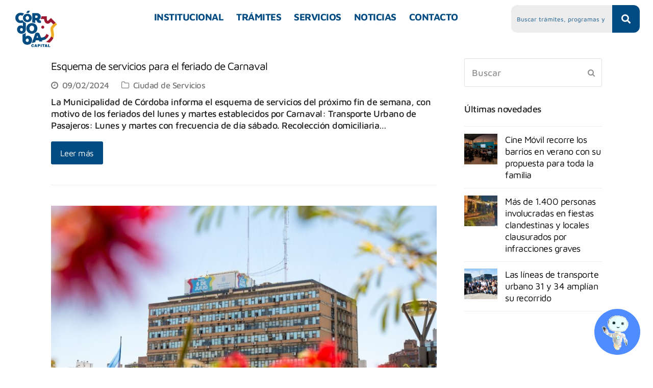

--- FILE ---
content_type: text/html; charset=UTF-8
request_url: https://cordoba.gob.ar/tag/esquema-de-servicios/
body_size: 28339
content:
<!DOCTYPE html>
<html lang="es">
<head>
	<meta charset="UTF-8" />
	<meta name="viewport" content="width=device-width, initial-scale=1" />
	<link rel="profile" href="https://gmpg.org/xfn/11" />
	<link rel="pingback" href="https://cordoba.gob.ar/xmlrpc.php" />
	<meta name='robots' content='index, follow, max-image-preview:large, max-snippet:-1, max-video-preview:-1' />
<meta name="viewport" content="width=device-width, initial-scale=1">
<meta http-equiv="X-UA-Compatible" content="IE=edge" />
<meta name="generator" content="Total WordPress Theme 4.9.9.1" />

	<!-- This site is optimized with the Yoast SEO plugin v26.7 - https://yoast.com/wordpress/plugins/seo/ -->
	<title>Esquema de servicios archivos &#8226; Municipalidad de Córdoba.</title>
	<link rel="canonical" href="https://cordoba.gob.ar/tag/esquema-de-servicios/" />
	<meta property="og:locale" content="es_ES" />
	<meta property="og:type" content="article" />
	<meta property="og:title" content="Esquema de servicios archivos &#8226; Municipalidad de Córdoba." />
	<meta property="og:url" content="https://cordoba.gob.ar/tag/esquema-de-servicios/" />
	<meta property="og:site_name" content="Municipalidad de Córdoba." />
	<meta name="twitter:card" content="summary_large_image" />
	<meta name="twitter:site" content="@MuniCba" />
	<script type="application/ld+json" class="yoast-schema-graph">{"@context":"https://schema.org","@graph":[{"@type":"CollectionPage","@id":"https://cordoba.gob.ar/tag/esquema-de-servicios/","url":"https://cordoba.gob.ar/tag/esquema-de-servicios/","name":"Esquema de servicios archivos &#8226; Municipalidad de Córdoba.","isPartOf":{"@id":"https://cordoba.gob.ar/#website"},"breadcrumb":{"@id":"https://cordoba.gob.ar/tag/esquema-de-servicios/#breadcrumb"},"inLanguage":"es"},{"@type":"BreadcrumbList","@id":"https://cordoba.gob.ar/tag/esquema-de-servicios/#breadcrumb","itemListElement":[{"@type":"ListItem","position":1,"name":"Portada","item":"https://cordoba.gob.ar/"},{"@type":"ListItem","position":2,"name":"Esquema de servicios"}]},{"@type":"WebSite","@id":"https://cordoba.gob.ar/#website","url":"https://cordoba.gob.ar/","name":"Municipalidad de Córdoba","description":"Bienvenidos al portal oficial de la Municipalidad de Córdoba","publisher":{"@id":"https://cordoba.gob.ar/#organization"},"potentialAction":[{"@type":"SearchAction","target":{"@type":"EntryPoint","urlTemplate":"https://cordoba.gob.ar/?s={search_term_string}"},"query-input":{"@type":"PropertyValueSpecification","valueRequired":true,"valueName":"search_term_string"}}],"inLanguage":"es"},{"@type":"Organization","@id":"https://cordoba.gob.ar/#organization","name":"Municipalidad de Córdoba","url":"https://cordoba.gob.ar/","logo":{"@type":"ImageObject","inLanguage":"es","@id":"https://cordoba.gob.ar/#/schema/logo/image/","url":"https://cordoba.gob.ar/wp-content/uploads/2020/08/logo-celeste-txt.svg","contentUrl":"https://cordoba.gob.ar/wp-content/uploads/2020/08/logo-celeste-txt.svg","width":188,"height":56,"caption":"Municipalidad de Córdoba"},"image":{"@id":"https://cordoba.gob.ar/#/schema/logo/image/"},"sameAs":["https://www.facebook.com/MuniCba/","https://x.com/MuniCba","https://www.instagram.com/municba/","https://www.youtube.com/user/cordobagovar"]}]}</script>
	<!-- / Yoast SEO plugin. -->


<link rel='dns-prefetch' href='//cordoba.gob.ar' />
<link rel='dns-prefetch' href='//www.googletagmanager.com' />
<link rel='dns-prefetch' href='//maps.googleapis.com' />
<link rel='dns-prefetch' href='//fonts.googleapis.com' />
<link rel="alternate" type="application/rss+xml" title="Municipalidad de Córdoba. &raquo; Feed" href="https://cordoba.gob.ar/feed/" />
<link rel="alternate" type="application/rss+xml" title="Municipalidad de Córdoba. &raquo; Feed de los comentarios" href="https://cordoba.gob.ar/comments/feed/" />
<link rel="alternate" type="application/rss+xml" title="Municipalidad de Córdoba. &raquo; Etiqueta Esquema de servicios del feed" href="https://cordoba.gob.ar/tag/esquema-de-servicios/feed/" />
<style id='wp-img-auto-sizes-contain-inline-css'>
img:is([sizes=auto i],[sizes^="auto," i]){contain-intrinsic-size:3000px 1500px}
/*# sourceURL=wp-img-auto-sizes-contain-inline-css */
</style>
<link rel='stylesheet' id='js_composer_front-css' href='https://cordoba.gob.ar/wp-content/plugins/js_composer/assets/css/js_composer.min.css?ver=8.7.2' media='all' />
<link rel='stylesheet' id='hfe-widgets-style-css' href='https://cordoba.gob.ar/wp-content/plugins/header-footer-elementor/inc/widgets-css/frontend.css?ver=2.8.1' media='all' />
<style id='classic-theme-styles-inline-css'>
/*! This file is auto-generated */
.wp-block-button__link{color:#fff;background-color:#32373c;border-radius:9999px;box-shadow:none;text-decoration:none;padding:calc(.667em + 2px) calc(1.333em + 2px);font-size:1.125em}.wp-block-file__button{background:#32373c;color:#fff;text-decoration:none}
/*# sourceURL=/wp-includes/css/classic-themes.min.css */
</style>
<link rel='stylesheet' id='cool-tag-cloud-css' href='https://cordoba.gob.ar/wp-content/plugins/cool-tag-cloud/inc/cool-tag-cloud.css?ver=2.25' media='all' />
<link rel='stylesheet' id='rt-fontawsome-css' href='https://cordoba.gob.ar/wp-content/plugins/the-post-grid/assets/vendor/font-awesome/css/font-awesome.min.css?ver=7.8.8' media='all' />
<link rel='stylesheet' id='rt-tpg-css' href='https://cordoba.gob.ar/wp-content/plugins/the-post-grid/assets/css/thepostgrid.min.css?ver=7.8.8' media='all' />
<link rel='stylesheet' id='cmplz-general-css' href='https://cordoba.gob.ar/wp-content/plugins/complianz-gdpr/assets/css/cookieblocker.min.css?ver=1765990537' media='all' />
<link rel='stylesheet' id='eae-css-css' href='https://cordoba.gob.ar/wp-content/plugins/addon-elements-for-elementor-page-builder/assets/css/eae.min.css?ver=1.14.4' media='all' />
<link rel='stylesheet' id='eae-peel-css-css' href='https://cordoba.gob.ar/wp-content/plugins/addon-elements-for-elementor-page-builder/assets/lib/peel/peel.css?ver=1.14.4' media='all' />
<link rel='stylesheet' id='font-awesome-4-shim-css' href='https://cordoba.gob.ar/wp-content/plugins/elementor/assets/lib/font-awesome/css/v4-shims.min.css?ver=1.0' media='all' />
<link rel='stylesheet' id='font-awesome-5-all-css' href='https://cordoba.gob.ar/wp-content/plugins/elementor/assets/lib/font-awesome/css/all.min.css?ver=1.0' media='all' />
<link rel='stylesheet' id='vegas-css-css' href='https://cordoba.gob.ar/wp-content/plugins/addon-elements-for-elementor-page-builder/assets/lib/vegas/vegas.min.css?ver=2.4.0' media='all' />
<link rel='stylesheet' id='hfe-style-css' href='https://cordoba.gob.ar/wp-content/plugins/header-footer-elementor/assets/css/header-footer-elementor.css?ver=2.8.1' media='all' />
<link rel='stylesheet' id='elementor-frontend-css' href='https://cordoba.gob.ar/wp-content/plugins/elementor/assets/css/frontend.min.css?ver=3.32.5' media='all' />
<link rel='stylesheet' id='elementor-post-46516-css' href='https://cordoba.gob.ar/wp-content/uploads/elementor/css/post-46516.css?ver=1768841660' media='all' />
<link rel='stylesheet' id='she-header-style-css' href='https://cordoba.gob.ar/wp-content/plugins/sticky-header-effects-for-elementor/assets/css/she-header-style.css?ver=2.1.6' media='all' />
<link rel='stylesheet' id='elementor-post-68292-css' href='https://cordoba.gob.ar/wp-content/uploads/elementor/css/post-68292.css?ver=1768841660' media='all' />
<link rel='stylesheet' id='elementor-post-70267-css' href='https://cordoba.gob.ar/wp-content/uploads/elementor/css/post-70267.css?ver=1768841660' media='all' />
<link rel='stylesheet' id='wpex-google-font-maven-pro-css' href='//fonts.googleapis.com/css?family=Maven+Pro:100,200,300,400,500,600,700,800,900,100i,200i,300i,400i,500i,600i,700i,800i,900i&#038;subset=latin' media='all' />
<link rel='stylesheet' id='widget-image-css' href='https://cordoba.gob.ar/wp-content/plugins/elementor/assets/css/widget-image.min.css?ver=3.32.5' media='all' />
<link rel='stylesheet' id='widget-spacer-css' href='https://cordoba.gob.ar/wp-content/plugins/elementor/assets/css/widget-spacer.min.css?ver=3.32.5' media='all' />
<link rel='stylesheet' id='widget-heading-css' href='https://cordoba.gob.ar/wp-content/plugins/elementor/assets/css/widget-heading.min.css?ver=3.32.5' media='all' />
<link rel='stylesheet' id='e-popup-css' href='https://cordoba.gob.ar/wp-content/plugins/elementor-pro/assets/css/conditionals/popup.min.css?ver=3.32.3' media='all' />
<link rel='stylesheet' id='elementor-post-17371-css' href='https://cordoba.gob.ar/wp-content/uploads/elementor/css/post-17371.css?ver=1768841660' media='all' />
<link rel='stylesheet' id='hfe-elementor-icons-css' href='https://cordoba.gob.ar/wp-content/plugins/elementor/assets/lib/eicons/css/elementor-icons.min.css?ver=5.34.0' media='all' />
<link rel='stylesheet' id='hfe-icons-list-css' href='https://cordoba.gob.ar/wp-content/plugins/elementor/assets/css/widget-icon-list.min.css?ver=3.24.3' media='all' />
<link rel='stylesheet' id='hfe-social-icons-css' href='https://cordoba.gob.ar/wp-content/plugins/elementor/assets/css/widget-social-icons.min.css?ver=3.24.0' media='all' />
<link rel='stylesheet' id='hfe-social-share-icons-brands-css' href='https://cordoba.gob.ar/wp-content/plugins/elementor/assets/lib/font-awesome/css/brands.css?ver=5.15.3' media='all' />
<link rel='stylesheet' id='hfe-social-share-icons-fontawesome-css' href='https://cordoba.gob.ar/wp-content/plugins/elementor/assets/lib/font-awesome/css/fontawesome.css?ver=5.15.3' media='all' />
<link rel='stylesheet' id='hfe-nav-menu-icons-css' href='https://cordoba.gob.ar/wp-content/plugins/elementor/assets/lib/font-awesome/css/solid.css?ver=5.15.3' media='all' />
<link rel='stylesheet' id='hfe-widget-blockquote-css' href='https://cordoba.gob.ar/wp-content/plugins/elementor-pro/assets/css/widget-blockquote.min.css?ver=3.25.0' media='all' />
<link rel='stylesheet' id='hfe-mega-menu-css' href='https://cordoba.gob.ar/wp-content/plugins/elementor-pro/assets/css/widget-mega-menu.min.css?ver=3.26.2' media='all' />
<link rel='stylesheet' id='hfe-nav-menu-widget-css' href='https://cordoba.gob.ar/wp-content/plugins/elementor-pro/assets/css/widget-nav-menu.min.css?ver=3.26.0' media='all' />
<link rel='stylesheet' id='bsf-Defaults-css' href='https://cordoba.gob.ar/wp-content/uploads/smile_fonts/Defaults/Defaults.css?ver=3.19.8' media='all' />
<link rel='stylesheet' id='ultimate-style-min-css' href='https://cordoba.gob.ar/wp-content/plugins/Ultimate_VC_Addons/assets/min-css/ultimate.min.css?ver=3.19.8' media='all' />
<link rel='stylesheet' id='ult-icons-css' href='https://cordoba.gob.ar/wp-content/plugins/Ultimate_VC_Addons/assets/css/icons.css?ver=3.19.8' media='all' />
<link rel='stylesheet' id='ultimate-vidcons-css' href='https://cordoba.gob.ar/wp-content/plugins/Ultimate_VC_Addons/assets/fonts/vidcons.css?ver=3.19.8' media='all' />
<link rel='stylesheet' id='eael-general-css' href='https://cordoba.gob.ar/wp-content/plugins/essential-addons-for-elementor-lite/assets/front-end/css/view/general.min.css?ver=6.5.3' media='all' />
<link rel='stylesheet' id='parent-style-css' href='https://cordoba.gob.ar/wp-content/themes/total/style.css?ver=8ca98e1a3653ba4633014f977b60d56d' media='all' />
<link rel='stylesheet' id='child-style-css' href='https://cordoba.gob.ar/wp-content/themes/total-child/style.css?v=1731699427&#038;ver=8ca98e1a3653ba4633014f977b60d56d' media='all' />
<link rel='stylesheet' id='elementor-gf-local-roboto-css' href='https://cordoba.gob.ar/wp-content/uploads/elementor/google-fonts/css/roboto.css?ver=1742230446' media='all' />
<link rel='stylesheet' id='elementor-gf-local-robotoslab-css' href='https://cordoba.gob.ar/wp-content/uploads/elementor/google-fonts/css/robotoslab.css?ver=1742230447' media='all' />
<link rel='stylesheet' id='elementor-gf-local-mavenpro-css' href='https://cordoba.gob.ar/wp-content/uploads/elementor/google-fonts/css/mavenpro.css?ver=1742230447' media='all' />
<script src="https://cordoba.gob.ar/wp-includes/js/jquery/jquery.min.js?ver=3.7.1" id="jquery-core-js"></script>
<script src="https://cordoba.gob.ar/wp-includes/js/jquery/jquery-migrate.min.js?ver=3.4.1" id="jquery-migrate-js"></script>
<script id="jquery-js-after">
!function($){"use strict";$(document).ready(function(){$(this).scrollTop()>100&&$(".hfe-scroll-to-top-wrap").removeClass("hfe-scroll-to-top-hide"),$(window).scroll(function(){$(this).scrollTop()<100?$(".hfe-scroll-to-top-wrap").fadeOut(300):$(".hfe-scroll-to-top-wrap").fadeIn(300)}),$(".hfe-scroll-to-top-wrap").on("click",function(){$("html, body").animate({scrollTop:0},300);return!1})})}(jQuery);
!function($){'use strict';$(document).ready(function(){var bar=$('.hfe-reading-progress-bar');if(!bar.length)return;$(window).on('scroll',function(){var s=$(window).scrollTop(),d=$(document).height()-$(window).height(),p=d? s/d*100:0;bar.css('width',p+'%')});});}(jQuery);
//# sourceURL=jquery-js-after
</script>
<script src="https://cordoba.gob.ar/wp-content/plugins/addon-elements-for-elementor-page-builder/assets/js/iconHelper.js?ver=1.0" id="eae-iconHelper-js"></script>
<script src="https://cordoba.gob.ar/wp-includes/js/jquery/ui/core.min.js?ver=1.13.3" id="jquery-ui-core-js"></script>
<script src="https://cordoba.gob.ar/wp-content/plugins/sticky-header-effects-for-elementor/assets/js/she-header.js?ver=2.1.6" id="she-header-js"></script>

<!-- Fragmento de código de la etiqueta de Google (gtag.js) añadida por Site Kit -->
<!-- Fragmento de código de Google Analytics añadido por Site Kit -->
<script src="https://www.googletagmanager.com/gtag/js?id=GT-W6KQGLP" id="google_gtagjs-js" async></script>
<script id="google_gtagjs-js-after">
window.dataLayer = window.dataLayer || [];function gtag(){dataLayer.push(arguments);}
gtag("set","linker",{"domains":["cordoba.gob.ar"]});
gtag("js", new Date());
gtag("set", "developer_id.dZTNiMT", true);
gtag("config", "GT-W6KQGLP");
//# sourceURL=google_gtagjs-js-after
</script>
<script src="https://cordoba.gob.ar/wp-content/plugins/Ultimate_VC_Addons/assets/min-js/modernizr-custom.min.js?ver=3.19.8" id="ultimate-modernizr-js"></script>
<script src="https://cordoba.gob.ar/wp-content/plugins/Ultimate_VC_Addons/assets/min-js/jquery-ui.min.js?ver=3.19.8" id="jquery_ui-js"></script>
<script src="https://maps.googleapis.com/maps/api/js" id="googleapis-js"></script>
<script src="https://cordoba.gob.ar/wp-includes/js/jquery/ui/mouse.min.js?ver=1.13.3" id="jquery-ui-mouse-js"></script>
<script src="https://cordoba.gob.ar/wp-includes/js/jquery/ui/slider.min.js?ver=1.13.3" id="jquery-ui-slider-js"></script>
<script src="https://cordoba.gob.ar/wp-content/plugins/Ultimate_VC_Addons/assets/min-js/jquery-ui-labeledslider.min.js?ver=3.19.8" id="ult_range_tick-js"></script>
<script src="https://cordoba.gob.ar/wp-content/plugins/Ultimate_VC_Addons/assets/min-js/ultimate.min.js?ver=3.19.8" id="ultimate-script-js"></script>
<script src="https://cordoba.gob.ar/wp-content/plugins/Ultimate_VC_Addons/assets/min-js/modal-all.min.js?ver=3.19.8" id="ultimate-modal-all-js"></script>
<script src="https://cordoba.gob.ar/wp-content/plugins/Ultimate_VC_Addons/assets/min-js/jparallax.min.js?ver=3.19.8" id="jquery.shake-js"></script>
<script src="https://cordoba.gob.ar/wp-content/plugins/Ultimate_VC_Addons/assets/min-js/vhparallax.min.js?ver=3.19.8" id="jquery.vhparallax-js"></script>
<script src="https://cordoba.gob.ar/wp-content/plugins/Ultimate_VC_Addons/assets/min-js/ultimate_bg.min.js?ver=3.19.8" id="ultimate-row-bg-js"></script>
<script src="https://cordoba.gob.ar/wp-content/plugins/Ultimate_VC_Addons/assets/min-js/mb-YTPlayer.min.js?ver=3.19.8" id="jquery.ytplayer-js"></script>
<script></script><link rel="https://api.w.org/" href="https://cordoba.gob.ar/wp-json/" /><link rel="alternate" title="JSON" type="application/json" href="https://cordoba.gob.ar/wp-json/wp/v2/tags/185" /><link rel="EditURI" type="application/rsd+xml" title="RSD" href="https://cordoba.gob.ar/xmlrpc.php?rsd" />
<meta name="generator" content="Site Kit by Google 1.170.0" />        <style>
            :root {
                --tpg-primary-color: #0d6efd;
                --tpg-secondary-color: #0654c4;
                --tpg-primary-light: #c4d0ff
            }

                    </style>
		<meta name="generator" content="Elementor 3.32.5; features: e_font_icon_svg, additional_custom_breakpoints; settings: css_print_method-external, google_font-enabled, font_display-auto">
			<style>
				.e-con.e-parent:nth-of-type(n+4):not(.e-lazyloaded):not(.e-no-lazyload),
				.e-con.e-parent:nth-of-type(n+4):not(.e-lazyloaded):not(.e-no-lazyload) * {
					background-image: none !important;
				}
				@media screen and (max-height: 1024px) {
					.e-con.e-parent:nth-of-type(n+3):not(.e-lazyloaded):not(.e-no-lazyload),
					.e-con.e-parent:nth-of-type(n+3):not(.e-lazyloaded):not(.e-no-lazyload) * {
						background-image: none !important;
					}
				}
				@media screen and (max-height: 640px) {
					.e-con.e-parent:nth-of-type(n+2):not(.e-lazyloaded):not(.e-no-lazyload),
					.e-con.e-parent:nth-of-type(n+2):not(.e-lazyloaded):not(.e-no-lazyload) * {
						background-image: none !important;
					}
				}
			</style>
			<script>document.addEventListener("DOMContentLoaded", () => {
  const enlaces = [
    { id: "empresa", url: "https://cordoba.gob.ar/wp-content/uploads/2025/11/Manual-Registrar-empresa-.pdf" },
    { id: "conductor", url: "https://cordoba.gob.ar/wp-content/uploads/2025/11/Manual-Registro-de-Conductor-.pdf" },
    { id: "vehiculo", url: "https://cordoba.gob.ar/wp-content/uploads/2025/11/Manual-Registrar-mi-vehiculo-.pdf" }
  ];

  // Crear popup si no existe
  let popup = document.createElement("div");
  popup.id = "popup-copiado";
  popup.textContent = "Enlace copiado ✅";
  document.body.appendChild(popup);

  // Estilos del popup centrado
  const style = document.createElement("style");
  style.textContent = `
    #popup-copiado {
      position: fixed;
      top: 50%;
      left: 50%;
      transform: translate(-50%, -50%);
      background: #034a80;
      color: white;
      padding: 14px 24px;
      border-radius: 10px;
      font-size: 17px;
      font-weight: 500;
      box-shadow: 0 4px 12px rgba(0,0,0,0.25);
      opacity: 0;
      transition: opacity 0.3s ease;
      z-index: 9999;
    }
    #popup-copiado.visible {
      opacity: 1;
    }
  `;
  document.head.appendChild(style);

  // Mostrar popup
  const mostrarPopup = (mensaje = "Enlace copiado ✅") => {
    popup.textContent = mensaje;
    popup.classList.add("visible");
    setTimeout(() => popup.classList.remove("visible"), 3000);
  };

  // Asignar eventos
  enlaces.forEach(item => {
    const boton = document.getElementById(item.id);
    if (boton) {
      boton.addEventListener("click", e => {
        e.preventDefault();
        navigator.clipboard.writeText(item.url)
          .then(() => mostrarPopup())
          .catch(() => mostrarPopup("Error al copiar ❌"));
      });
    }
  });
});

</script><noscript><style>body .wpex-vc-row-stretched, body .vc_row-o-full-height { visibility: visible; }</style></noscript><link rel="icon" href="https://cordoba.gob.ar/wp-content/uploads/2023/12/cropped-Logo-Color_Mesa-de-trabajo-1-32x32.png" sizes="32x32" />
<link rel="icon" href="https://cordoba.gob.ar/wp-content/uploads/2023/12/cropped-Logo-Color_Mesa-de-trabajo-1-192x192.png" sizes="192x192" />
<link rel="apple-touch-icon" href="https://cordoba.gob.ar/wp-content/uploads/2023/12/cropped-Logo-Color_Mesa-de-trabajo-1-180x180.png" />
<meta name="msapplication-TileImage" content="https://cordoba.gob.ar/wp-content/uploads/2023/12/cropped-Logo-Color_Mesa-de-trabajo-1-270x270.png" />
		<style id="wp-custom-css">
			/*ACCENT COLOR*//*ACCENT COLOR*/.wpex-carousel-woocommerce .wpex-carousel-entry-details,a,.wpex-accent-color,#site-navigation .dropdown-menu a:hover,#site-navigation .dropdown-menu >.current-menu-item >a,#site-navigation .dropdown-menu >.current-menu-parent >a,h1 a:hover,h2 a:hover,a:hover h2,h3 a:hover,h4 a:hover,h5 a:hover,h6 a:hover,.entry-title a:hover,.modern-menu-widget a:hover,.theme-button.outline,.theme-button.clean{color:#2ea3f2}.vcex-skillbar-bar,.vcex-icon-box.style-five.link-wrap:hover,.vcex-icon-box.style-four.link-wrap:hover,.vcex-recent-news-date span.month,.vcex-pricing.featured .vcex-pricing-header,.vcex-testimonials-fullslider .sp-button:hover,.vcex-testimonials-fullslider .sp-selected-button,.vcex-social-links a:hover,.vcex-testimonials-fullslider.light-skin .sp-button:hover,.vcex-testimonials-fullslider.light-skin .sp-selected-button,.vcex-divider-dots span,.wpex-accent-bg,.background-highlight,input[type="submit"],.theme-button,button,.theme-button.outline:hover,.active .theme-button,.theme-button.active,#main .tagcloud a:hover,.post-tags a:hover,.wpex-carousel .owl-dot.active,.navbar-style-one .menu-button >a >span.link-inner,.wpex-carousel .owl-prev,.wpex-carousel .owl-next,body #header-two-search #header-two-search-submit,.theme-button:hover,.modern-menu-widget li.current-menu-item a,#sidebar .widget_nav_menu .current-menu-item >a,#wp-calendar caption,#site-scroll-top:hover,input[type="submit"]:hover,button:hover,.wpex-carousel .owl-prev:hover,.wpex-carousel .owl-next:hover,#site-navigation .menu-button >a >span.link-inner,#site-navigation .menu-button >a >span.link-inner:hover,.navbar-style-six .dropdown-menu >.current-menu-item >a,.navbar-style-six .dropdown-menu >.current-menu-parent >a{background-color:#2ea3f2}.vcex-heading-bottom-border-w-color .vcex-heading-inner{border-bottom-color:#2ea3f2}.wpb_tabs.tab-style-alternative-two .wpb_tabs_nav li.ui-tabs-active a{border-bottom-color:#2ea3f2}.theme-button.outline{border-color:#2ea3f2}#searchform-dropdown{border-color:#2ea3f2}.toggle-bar-btn:hover{border-top-color:#2ea3f2;border-right-color:#2ea3f2}body #site-navigation-wrap.nav-dropdown-top-border .dropdown-menu >li >ul{border-top-color:#2ea3f2}.theme-heading.border-w-color span.text{border-bottom-color:#2ea3f2}/*TYPOGRAPHY*/body{font-family:"Open Sans";font-size:14px}#site-logo a.site-logo-text{font-family:"Raleway";letter-spacing:1px;text-transform:uppercase}#site-navigation .dropdown-menu a{font-size:14px}h1,h2,h3,h4,h5,h6,.theme-heading,.page-header-title,.heading-typography,.widget-title,.wpex-widget-recent-posts-title,.comment-reply-title,.vcex-heading,.entry-title,.sidebar-box .widget-title,.search-entry h2{font-weight:400}.sidebar-box .widget-title{font-weight:400;font-size:16px}.entry h2{font-size:21px}.footer-widget .widget-title{font-size:16px;color:#2291eb}/*ADVANCED STYLING CSS*/.is-sticky #site-header{border-color:transparent}body{-moz-osx-font-smoothing:grayscale}.mu_header{display:none !important}.search-toggle-li{display:none !important}#mobile-menu-search{display:none}.elementor-section.mu_app_footer{display:none}.wp-image-73334.attachment-large.size-large{display:none}.wp-image-74201.attachment-large.size-large{display:none}.wp-image-74397.attachment-large.size-large{display:none}.single h1{font-size:25px;font-weight:600;line-height:1.2;margin-bottom:20px}.elementor-element-a921bef{display:none !important}		</style>
		<noscript><style> .wpb_animate_when_almost_visible { opacity: 1; }</style></noscript><style data-type="wpex-css" id="wpex-css">/*ACCENT COLOR*/.wpex-carousel-woocommerce .wpex-carousel-entry-details,a,.wpex-accent-color,#site-navigation .dropdown-menu >li.menu-item >a:hover,#site-navigation .dropdown-menu >li.menu-item.current-menu-item >a,#site-navigation .dropdown-menu >li.menu-item.current-menu-parent >a,h1 a:hover,h2 a:hover,a:hover h2,h3 a:hover,h4 a:hover,h5 a:hover,h6 a:hover,.entry-title a:hover,.modern-menu-widget a:hover,.theme-button.outline,.theme-button.clean,.meta a:hover{color:#004b81}.vcex-skillbar-bar,.vcex-icon-box.style-five.link-wrap:hover,.vcex-icon-box.style-four.link-wrap:hover,.vcex-recent-news-date span.month,.vcex-pricing.featured .vcex-pricing-header,.vcex-testimonials-fullslider .sp-button:hover,.vcex-testimonials-fullslider .sp-selected-button,.vcex-social-links a:hover,.vcex-testimonials-fullslider.light-skin .sp-button:hover,.vcex-testimonials-fullslider.light-skin .sp-selected-button,.vcex-divider-dots span,.vcex-testimonials-fullslider .sp-button.sp-selected-button,.vcex-testimonials-fullslider .sp-button:hover,.wpex-accent-bg,.post-edit a,.background-highlight,input[type="submit"],.theme-button,button,.button,.theme-button.outline:hover,.active >.theme-button,.theme-button.active,.tagcloud a:hover,.post-tags a:hover,.wpex-carousel .owl-dot.active,.wpex-carousel .owl-prev,.wpex-carousel .owl-next,body #header-two-search #header-two-search-submit,#site-navigation .menu-button >a >span.link-inner,.modern-menu-widget li.menu-item.current-menu-item a,#sidebar .widget_nav_menu .current-menu-item >a,.widget_nav_menu_accordion .widget_nav_menu li.menu-item.current-menu-item >a,#site-navigation-wrap.has-menu-underline .main-navigation-ul>li>a>.link-inner::after,#wp-calendar caption,#wp-calendar tbody td:hover a,.navbar-style-six .dropdown-menu >li.menu-item.current-menu-item >a,.navbar-style-six .dropdown-menu >li.menu-item.current-menu-parent >a,#wpex-sfb-l,#wpex-sfb-r,#wpex-sfb-t,#wpex-sfb-b,#site-scroll-top:hover{background-color:#004b81}.vcex-heading-bottom-border-w-color .vcex-heading-inner{border-bottom-color:#004b81}.wpb_tabs.tab-style-alternative-two .wpb_tabs_nav li.ui-tabs-active a{border-bottom-color:#004b81}.theme-button.outline{border-color:#004b81}#searchform-dropdown{border-color:#004b81}body #site-navigation-wrap.nav-dropdown-top-border .dropdown-menu >li >ul{border-top-color:#004b81}.theme-heading.border-w-color span.text{border-bottom-color:#004b81}/*ACCENT HOVER COLOR*/.post-edit a:hover,.theme-button:hover,input[type="submit"]:hover,button:hover,.button:hover,.wpex-carousel .owl-prev:hover,.wpex-carousel .owl-next:hover,#site-navigation .menu-button >a >span.link-inner:hover{background-color:#4eb1f4}/*VC META CSS*/.vc_custom_1596028635475{background-color:#efefef !important}.vc_custom_1702654157218{margin-bottom:0 !important}.vc_custom_1702569909314{background-color:#e1a113 !important}.vc_custom_1702569955653{background-color:#971b2f !important}.vc_custom_1702569986397{background-color:#004b81 !important}/*TYPOGRAPHY*/body{font-family:"Maven Pro";font-weight:500;font-size:18px;color:#222222;line-height:23px;letter-spacing:-0.5px}#site-navigation .dropdown-menu .link-inner{font-size:14px}h1,h2,h3,h4,h5,h6,.theme-heading,.page-header-title,.heading-typography,.widget-title,.wpex-widget-recent-posts-title,.comment-reply-title,.vcex-heading,.entry-title,.sidebar-box .widget-title,.search-entry h2{font-weight:400}.sidebar-box .widget-title{font-weight:400;font-size:16px}.entry h2{font-size:21px}/*ADVANCED STYLING CSS*/.is-sticky #site-header{border-color:transparent}#mobile-menu .wpex-bars>span,#mobile-menu .wpex-bars>span::before,#mobile-menu .wpex-bars>span::after{background-color:#000000}/*CUSTOMIZER STYLING*/@media only screen and (min-width:960px){body.has-sidebar .content-area,.wpex-content-w{width:70%}}@media only screen and (min-width:960px){body.has-sidebar .content-area,.wpex-content-w{max-width:70%}}@media only screen and (min-width:960px){#sidebar{width:25%}}@media only screen and (min-width:960px){#sidebar{max-width:25%}}@media only screen and (min-width:960px){#site-logo img{max-width:90px}}@media only screen and (min-width:768px) and (max-width:959px){#site-logo img{max-width:90px}}@media only screen and (max-width:767px){#site-logo img{max-width:90px}}.page-header.wpex-supports-mods{padding-top:30px;padding-bottom:30px;background-color:#fcfcfc;border-top-color:#eeeeee;border-bottom-color:#eeeeee}.full-width-main-layout .container,.full-width-main-layout .vc_row-fluid.container,.boxed-main-layout #wrap{width:1080px}#site-header #site-header-inner{padding-top:25px;padding-bottom:25px}#site-header{background-color:#ffffff}#site-header-sticky-wrapper{background-color:#ffffff}#site-header-sticky-wrapper.is-sticky #site-header{background-color:#ffffff}.footer-has-reveal #site-header{background-color:#ffffff}#searchform-header-replace{background-color:#ffffff}body.wpex-has-vertical-header #site-header{background-color:#ffffff}body .navbar-style-one .dropdown-menu >li.menu-item{margin-left:10px}#mobile-menu a{color:#000000}#footer-inner{padding:80px 0 30px}#footer{background-color:#222222}.footer-widget .widget-title{color:#2291eb}#footer-bottom{background:#000000}.vc_column-inner{margin-bottom:40px}</style><style id='global-styles-inline-css'>
:root{--wp--preset--aspect-ratio--square: 1;--wp--preset--aspect-ratio--4-3: 4/3;--wp--preset--aspect-ratio--3-4: 3/4;--wp--preset--aspect-ratio--3-2: 3/2;--wp--preset--aspect-ratio--2-3: 2/3;--wp--preset--aspect-ratio--16-9: 16/9;--wp--preset--aspect-ratio--9-16: 9/16;--wp--preset--color--black: #000000;--wp--preset--color--cyan-bluish-gray: #abb8c3;--wp--preset--color--white: #ffffff;--wp--preset--color--pale-pink: #f78da7;--wp--preset--color--vivid-red: #cf2e2e;--wp--preset--color--luminous-vivid-orange: #ff6900;--wp--preset--color--luminous-vivid-amber: #fcb900;--wp--preset--color--light-green-cyan: #7bdcb5;--wp--preset--color--vivid-green-cyan: #00d084;--wp--preset--color--pale-cyan-blue: #8ed1fc;--wp--preset--color--vivid-cyan-blue: #0693e3;--wp--preset--color--vivid-purple: #9b51e0;--wp--preset--gradient--vivid-cyan-blue-to-vivid-purple: linear-gradient(135deg,rgb(6,147,227) 0%,rgb(155,81,224) 100%);--wp--preset--gradient--light-green-cyan-to-vivid-green-cyan: linear-gradient(135deg,rgb(122,220,180) 0%,rgb(0,208,130) 100%);--wp--preset--gradient--luminous-vivid-amber-to-luminous-vivid-orange: linear-gradient(135deg,rgb(252,185,0) 0%,rgb(255,105,0) 100%);--wp--preset--gradient--luminous-vivid-orange-to-vivid-red: linear-gradient(135deg,rgb(255,105,0) 0%,rgb(207,46,46) 100%);--wp--preset--gradient--very-light-gray-to-cyan-bluish-gray: linear-gradient(135deg,rgb(238,238,238) 0%,rgb(169,184,195) 100%);--wp--preset--gradient--cool-to-warm-spectrum: linear-gradient(135deg,rgb(74,234,220) 0%,rgb(151,120,209) 20%,rgb(207,42,186) 40%,rgb(238,44,130) 60%,rgb(251,105,98) 80%,rgb(254,248,76) 100%);--wp--preset--gradient--blush-light-purple: linear-gradient(135deg,rgb(255,206,236) 0%,rgb(152,150,240) 100%);--wp--preset--gradient--blush-bordeaux: linear-gradient(135deg,rgb(254,205,165) 0%,rgb(254,45,45) 50%,rgb(107,0,62) 100%);--wp--preset--gradient--luminous-dusk: linear-gradient(135deg,rgb(255,203,112) 0%,rgb(199,81,192) 50%,rgb(65,88,208) 100%);--wp--preset--gradient--pale-ocean: linear-gradient(135deg,rgb(255,245,203) 0%,rgb(182,227,212) 50%,rgb(51,167,181) 100%);--wp--preset--gradient--electric-grass: linear-gradient(135deg,rgb(202,248,128) 0%,rgb(113,206,126) 100%);--wp--preset--gradient--midnight: linear-gradient(135deg,rgb(2,3,129) 0%,rgb(40,116,252) 100%);--wp--preset--font-size--small: 13px;--wp--preset--font-size--medium: 20px;--wp--preset--font-size--large: 36px;--wp--preset--font-size--x-large: 42px;--wp--preset--spacing--20: 0.44rem;--wp--preset--spacing--30: 0.67rem;--wp--preset--spacing--40: 1rem;--wp--preset--spacing--50: 1.5rem;--wp--preset--spacing--60: 2.25rem;--wp--preset--spacing--70: 3.38rem;--wp--preset--spacing--80: 5.06rem;--wp--preset--shadow--natural: 6px 6px 9px rgba(0, 0, 0, 0.2);--wp--preset--shadow--deep: 12px 12px 50px rgba(0, 0, 0, 0.4);--wp--preset--shadow--sharp: 6px 6px 0px rgba(0, 0, 0, 0.2);--wp--preset--shadow--outlined: 6px 6px 0px -3px rgb(255, 255, 255), 6px 6px rgb(0, 0, 0);--wp--preset--shadow--crisp: 6px 6px 0px rgb(0, 0, 0);}:where(.is-layout-flex){gap: 0.5em;}:where(.is-layout-grid){gap: 0.5em;}body .is-layout-flex{display: flex;}.is-layout-flex{flex-wrap: wrap;align-items: center;}.is-layout-flex > :is(*, div){margin: 0;}body .is-layout-grid{display: grid;}.is-layout-grid > :is(*, div){margin: 0;}:where(.wp-block-columns.is-layout-flex){gap: 2em;}:where(.wp-block-columns.is-layout-grid){gap: 2em;}:where(.wp-block-post-template.is-layout-flex){gap: 1.25em;}:where(.wp-block-post-template.is-layout-grid){gap: 1.25em;}.has-black-color{color: var(--wp--preset--color--black) !important;}.has-cyan-bluish-gray-color{color: var(--wp--preset--color--cyan-bluish-gray) !important;}.has-white-color{color: var(--wp--preset--color--white) !important;}.has-pale-pink-color{color: var(--wp--preset--color--pale-pink) !important;}.has-vivid-red-color{color: var(--wp--preset--color--vivid-red) !important;}.has-luminous-vivid-orange-color{color: var(--wp--preset--color--luminous-vivid-orange) !important;}.has-luminous-vivid-amber-color{color: var(--wp--preset--color--luminous-vivid-amber) !important;}.has-light-green-cyan-color{color: var(--wp--preset--color--light-green-cyan) !important;}.has-vivid-green-cyan-color{color: var(--wp--preset--color--vivid-green-cyan) !important;}.has-pale-cyan-blue-color{color: var(--wp--preset--color--pale-cyan-blue) !important;}.has-vivid-cyan-blue-color{color: var(--wp--preset--color--vivid-cyan-blue) !important;}.has-vivid-purple-color{color: var(--wp--preset--color--vivid-purple) !important;}.has-black-background-color{background-color: var(--wp--preset--color--black) !important;}.has-cyan-bluish-gray-background-color{background-color: var(--wp--preset--color--cyan-bluish-gray) !important;}.has-white-background-color{background-color: var(--wp--preset--color--white) !important;}.has-pale-pink-background-color{background-color: var(--wp--preset--color--pale-pink) !important;}.has-vivid-red-background-color{background-color: var(--wp--preset--color--vivid-red) !important;}.has-luminous-vivid-orange-background-color{background-color: var(--wp--preset--color--luminous-vivid-orange) !important;}.has-luminous-vivid-amber-background-color{background-color: var(--wp--preset--color--luminous-vivid-amber) !important;}.has-light-green-cyan-background-color{background-color: var(--wp--preset--color--light-green-cyan) !important;}.has-vivid-green-cyan-background-color{background-color: var(--wp--preset--color--vivid-green-cyan) !important;}.has-pale-cyan-blue-background-color{background-color: var(--wp--preset--color--pale-cyan-blue) !important;}.has-vivid-cyan-blue-background-color{background-color: var(--wp--preset--color--vivid-cyan-blue) !important;}.has-vivid-purple-background-color{background-color: var(--wp--preset--color--vivid-purple) !important;}.has-black-border-color{border-color: var(--wp--preset--color--black) !important;}.has-cyan-bluish-gray-border-color{border-color: var(--wp--preset--color--cyan-bluish-gray) !important;}.has-white-border-color{border-color: var(--wp--preset--color--white) !important;}.has-pale-pink-border-color{border-color: var(--wp--preset--color--pale-pink) !important;}.has-vivid-red-border-color{border-color: var(--wp--preset--color--vivid-red) !important;}.has-luminous-vivid-orange-border-color{border-color: var(--wp--preset--color--luminous-vivid-orange) !important;}.has-luminous-vivid-amber-border-color{border-color: var(--wp--preset--color--luminous-vivid-amber) !important;}.has-light-green-cyan-border-color{border-color: var(--wp--preset--color--light-green-cyan) !important;}.has-vivid-green-cyan-border-color{border-color: var(--wp--preset--color--vivid-green-cyan) !important;}.has-pale-cyan-blue-border-color{border-color: var(--wp--preset--color--pale-cyan-blue) !important;}.has-vivid-cyan-blue-border-color{border-color: var(--wp--preset--color--vivid-cyan-blue) !important;}.has-vivid-purple-border-color{border-color: var(--wp--preset--color--vivid-purple) !important;}.has-vivid-cyan-blue-to-vivid-purple-gradient-background{background: var(--wp--preset--gradient--vivid-cyan-blue-to-vivid-purple) !important;}.has-light-green-cyan-to-vivid-green-cyan-gradient-background{background: var(--wp--preset--gradient--light-green-cyan-to-vivid-green-cyan) !important;}.has-luminous-vivid-amber-to-luminous-vivid-orange-gradient-background{background: var(--wp--preset--gradient--luminous-vivid-amber-to-luminous-vivid-orange) !important;}.has-luminous-vivid-orange-to-vivid-red-gradient-background{background: var(--wp--preset--gradient--luminous-vivid-orange-to-vivid-red) !important;}.has-very-light-gray-to-cyan-bluish-gray-gradient-background{background: var(--wp--preset--gradient--very-light-gray-to-cyan-bluish-gray) !important;}.has-cool-to-warm-spectrum-gradient-background{background: var(--wp--preset--gradient--cool-to-warm-spectrum) !important;}.has-blush-light-purple-gradient-background{background: var(--wp--preset--gradient--blush-light-purple) !important;}.has-blush-bordeaux-gradient-background{background: var(--wp--preset--gradient--blush-bordeaux) !important;}.has-luminous-dusk-gradient-background{background: var(--wp--preset--gradient--luminous-dusk) !important;}.has-pale-ocean-gradient-background{background: var(--wp--preset--gradient--pale-ocean) !important;}.has-electric-grass-gradient-background{background: var(--wp--preset--gradient--electric-grass) !important;}.has-midnight-gradient-background{background: var(--wp--preset--gradient--midnight) !important;}.has-small-font-size{font-size: var(--wp--preset--font-size--small) !important;}.has-medium-font-size{font-size: var(--wp--preset--font-size--medium) !important;}.has-large-font-size{font-size: var(--wp--preset--font-size--large) !important;}.has-x-large-font-size{font-size: var(--wp--preset--font-size--x-large) !important;}
/*# sourceURL=global-styles-inline-css */
</style>
<link rel='stylesheet' id='widget-nav-menu-css' href='https://cordoba.gob.ar/wp-content/plugins/elementor-pro/assets/css/widget-nav-menu.min.css?ver=3.32.3' media='all' />
<link rel='stylesheet' id='widget-social-icons-css' href='https://cordoba.gob.ar/wp-content/plugins/elementor/assets/css/widget-social-icons.min.css?ver=3.32.5' media='all' />
<link rel='stylesheet' id='e-apple-webkit-css' href='https://cordoba.gob.ar/wp-content/plugins/elementor/assets/css/conditionals/apple-webkit.min.css?ver=3.32.5' media='all' />
</head>

<body data-rsssl=1 class="archive tag tag-esquema-de-servicios tag-185 wp-custom-logo wp-theme-total wp-child-theme-total-child rttpg rttpg-7.8.8 radius-frontend rttpg-body-wrap rttpg-flaticon ehf-header ehf-footer ehf-template-total ehf-stylesheet-total-child wpex-theme wpex-responsive full-width-main-layout no-composer wpex-live-site content-right-sidebar has-sidebar has-breadcrumbs sidebar-widget-icons hasnt-overlay-header page-header-disabled smooth-fonts wpex-mobile-toggle-menu-icon_buttons has-mobile-menu wpex-disable-mm-focus-styles wpb-js-composer js-comp-ver-8.7.2 vc_responsive elementor-default elementor-kit-46516">
<script>(function(d){var s = d.createElement("script");s.setAttribute("data-account", "GyWV5KKDcQ");s.setAttribute("src", "https://cdn.userway.org/widget.js");(d.body || d.head).appendChild(s);})(document)</script><div id="page" class="hfeed site">

		<header id="masthead" itemscope="itemscope" itemtype="https://schema.org/WPHeader">
			<p class="main-title bhf-hidden" itemprop="headline"><a href="https://cordoba.gob.ar" title="Municipalidad de Córdoba." rel="home">Municipalidad de Córdoba.</a></p>
					<div data-elementor-type="wp-post" data-elementor-id="68292" class="elementor elementor-68292" data-elementor-post-type="elementor-hf">
				<div class="has_eae_slider elementor-element elementor-element-3ef3e23 e-con-full e-flex e-con e-parent" data-eae-slider="30750" data-id="3ef3e23" data-element_type="container">
		<div class="has_eae_slider elementor-element elementor-element-01d438d e-con-full e-flex e-con e-child" data-eae-slider="85037" data-id="01d438d" data-element_type="container">
		<div class="has_eae_slider elementor-element elementor-element-ef38fda e-con-full e-flex e-con e-child" data-eae-slider="36980" data-id="ef38fda" data-element_type="container">
				<div class="elementor-element elementor-element-b4f848b elementor-widget elementor-widget-image" data-id="b4f848b" data-element_type="widget" data-widget_type="image.default">
				<div class="elementor-widget-container">
																<a href="https://cordoba.gob.ar">
							<img loading="lazy" width="512" height="512" src="https://cordoba.gob.ar/wp-content/uploads/2023/12/cropped-Logo-Color_Mesa-de-trabajo-1.png" class="attachment-full size-full wp-image-54021" alt="" />								</a>
															</div>
				</div>
				</div>
		<div class="has_eae_slider elementor-element elementor-element-b93da5c e-con-full e-flex e-con e-child" data-eae-slider="99602" data-id="b93da5c" data-element_type="container">
				<div class="elementor-element elementor-element-cca45de elementor-nav-menu--stretch elementor-nav-menu--dropdown-tablet elementor-nav-menu__text-align-aside elementor-nav-menu--toggle elementor-nav-menu--burger elementor-widget elementor-widget-nav-menu" data-id="cca45de" data-element_type="widget" data-settings="{&quot;full_width&quot;:&quot;stretch&quot;,&quot;layout&quot;:&quot;horizontal&quot;,&quot;submenu_icon&quot;:{&quot;value&quot;:&quot;&lt;svg aria-hidden=\&quot;true\&quot; class=\&quot;e-font-icon-svg e-fas-caret-down\&quot; viewBox=\&quot;0 0 320 512\&quot; xmlns=\&quot;http:\/\/www.w3.org\/2000\/svg\&quot;&gt;&lt;path d=\&quot;M31.3 192h257.3c17.8 0 26.7 21.5 14.1 34.1L174.1 354.8c-7.8 7.8-20.5 7.8-28.3 0L17.2 226.1C4.6 213.5 13.5 192 31.3 192z\&quot;&gt;&lt;\/path&gt;&lt;\/svg&gt;&quot;,&quot;library&quot;:&quot;fa-solid&quot;},&quot;toggle&quot;:&quot;burger&quot;}" data-widget_type="nav-menu.default">
				<div class="elementor-widget-container">
								<nav aria-label="Menú" class="elementor-nav-menu--main elementor-nav-menu__container elementor-nav-menu--layout-horizontal e--pointer-underline e--animation-fade">
				<ul id="menu-1-cca45de" class="elementor-nav-menu"><li class="menu-item menu-item-type-post_type menu-item-object-page menu-item-69562"><a href="https://cordoba.gob.ar/areas-de-gobierno-2025/" class="elementor-item">INSTITUCIONAL</a></li>
<li class="menu-item menu-item-type-custom menu-item-object-custom menu-item-home menu-item-69805"><a href="https://cordoba.gob.ar/#tramites" class="elementor-item elementor-item-anchor">TRÁMITES</a></li>
<li class="menu-item menu-item-type-custom menu-item-object-custom menu-item-home menu-item-70739"><a href="https://cordoba.gob.ar/#servicios" class="elementor-item elementor-item-anchor">SERVICIOS</a></li>
<li class="menu-item menu-item-type-post_type menu-item-object-page menu-item-69717"><a href="https://cordoba.gob.ar/portal-de-comunicacion/" class="elementor-item">NOTICIAS</a></li>
<li class="menu-item menu-item-type-custom menu-item-object-custom menu-item-69801"><a href="https://cordoba.gob.ar/contacto/" class="elementor-item">CONTACTO</a></li>
</ul>			</nav>
					<div class="elementor-menu-toggle" role="button" tabindex="0" aria-label="Alternar menú" aria-expanded="false">
			<svg aria-hidden="true" role="presentation" class="elementor-menu-toggle__icon--open e-font-icon-svg e-eicon-menu-bar" viewBox="0 0 1000 1000" xmlns="http://www.w3.org/2000/svg"><path d="M104 333H896C929 333 958 304 958 271S929 208 896 208H104C71 208 42 237 42 271S71 333 104 333ZM104 583H896C929 583 958 554 958 521S929 458 896 458H104C71 458 42 487 42 521S71 583 104 583ZM104 833H896C929 833 958 804 958 771S929 708 896 708H104C71 708 42 737 42 771S71 833 104 833Z"></path></svg><svg aria-hidden="true" role="presentation" class="elementor-menu-toggle__icon--close e-font-icon-svg e-eicon-close" viewBox="0 0 1000 1000" xmlns="http://www.w3.org/2000/svg"><path d="M742 167L500 408 258 167C246 154 233 150 217 150 196 150 179 158 167 167 154 179 150 196 150 212 150 229 154 242 171 254L408 500 167 742C138 771 138 800 167 829 196 858 225 858 254 829L496 587 738 829C750 842 767 846 783 846 800 846 817 842 829 829 842 817 846 804 846 783 846 767 842 750 829 737L588 500 833 258C863 229 863 200 833 171 804 137 775 137 742 167Z"></path></svg>		</div>
					<nav class="elementor-nav-menu--dropdown elementor-nav-menu__container" aria-hidden="true">
				<ul id="menu-2-cca45de" class="elementor-nav-menu"><li class="menu-item menu-item-type-post_type menu-item-object-page menu-item-69562"><a href="https://cordoba.gob.ar/areas-de-gobierno-2025/" class="elementor-item" tabindex="-1">INSTITUCIONAL</a></li>
<li class="menu-item menu-item-type-custom menu-item-object-custom menu-item-home menu-item-69805"><a href="https://cordoba.gob.ar/#tramites" class="elementor-item elementor-item-anchor" tabindex="-1">TRÁMITES</a></li>
<li class="menu-item menu-item-type-custom menu-item-object-custom menu-item-home menu-item-70739"><a href="https://cordoba.gob.ar/#servicios" class="elementor-item elementor-item-anchor" tabindex="-1">SERVICIOS</a></li>
<li class="menu-item menu-item-type-post_type menu-item-object-page menu-item-69717"><a href="https://cordoba.gob.ar/portal-de-comunicacion/" class="elementor-item" tabindex="-1">NOTICIAS</a></li>
<li class="menu-item menu-item-type-custom menu-item-object-custom menu-item-69801"><a href="https://cordoba.gob.ar/contacto/" class="elementor-item" tabindex="-1">CONTACTO</a></li>
</ul>			</nav>
						</div>
				</div>
				</div>
		<div class="has_eae_slider elementor-element elementor-element-77ae884 e-con-full e-flex e-con e-child" data-eae-slider="7353" data-id="77ae884" data-element_type="container">
				<div class="elementor-element elementor-element-0e0d1b2 hfe-search-layout-icon_text elementor-widget elementor-widget-hfe-search-button" data-id="0e0d1b2" data-element_type="widget" data-settings="{&quot;size&quot;:{&quot;unit&quot;:&quot;px&quot;,&quot;size&quot;:54,&quot;sizes&quot;:[]},&quot;icon_size&quot;:{&quot;unit&quot;:&quot;px&quot;,&quot;size&quot;:18,&quot;sizes&quot;:[]},&quot;button_width&quot;:{&quot;unit&quot;:&quot;px&quot;,&quot;size&quot;:60,&quot;sizes&quot;:[]},&quot;close_icon_size&quot;:{&quot;unit&quot;:&quot;px&quot;,&quot;size&quot;:14,&quot;sizes&quot;:[]},&quot;size_mobile&quot;:{&quot;unit&quot;:&quot;px&quot;,&quot;size&quot;:28,&quot;sizes&quot;:[]},&quot;size_tablet&quot;:{&quot;unit&quot;:&quot;px&quot;,&quot;size&quot;:&quot;&quot;,&quot;sizes&quot;:[]},&quot;icon_size_tablet&quot;:{&quot;unit&quot;:&quot;px&quot;,&quot;size&quot;:&quot;&quot;,&quot;sizes&quot;:[]},&quot;icon_size_mobile&quot;:{&quot;unit&quot;:&quot;px&quot;,&quot;size&quot;:&quot;&quot;,&quot;sizes&quot;:[]},&quot;button_width_tablet&quot;:{&quot;unit&quot;:&quot;px&quot;,&quot;size&quot;:&quot;&quot;,&quot;sizes&quot;:[]},&quot;button_width_mobile&quot;:{&quot;unit&quot;:&quot;px&quot;,&quot;size&quot;:&quot;&quot;,&quot;sizes&quot;:[]},&quot;close_icon_size_tablet&quot;:{&quot;unit&quot;:&quot;px&quot;,&quot;size&quot;:&quot;&quot;,&quot;sizes&quot;:[]},&quot;close_icon_size_mobile&quot;:{&quot;unit&quot;:&quot;px&quot;,&quot;size&quot;:&quot;&quot;,&quot;sizes&quot;:[]}}" data-widget_type="hfe-search-button.default">
				<div class="elementor-widget-container">
							<form class="hfe-search-button-wrapper" role="search" action="https://cordoba.gob.ar/" method="get">

						<div class="hfe-search-form__container" role="tablist">
									<input placeholder="Buscar trámites, programas y obras..." class="hfe-search-form__input" type="search" name="s" title="Buscar" value="">
					<button id="clear-with-button" type="reset">
						<i class="fas fa-times" aria-hidden="true"></i>
					</button>
					<button class="hfe-search-submit" type="submit">
						<i class="fas fa-search" aria-hidden="true"></i>
					</button>
							</div>
				</form>
						</div>
				</div>
				</div>
				</div>
				</div>
				</div>
				</header>

	
	<div id="content-wrap" class="container clr">

		
		<div id="primary" class="content-area clr">

			
			<div id="content" class="site-content">

				
				
<div id="blog-entries" class="entries clr">
<article id="post-55342" class="blog-entry clr no-featured-image large-image-entry-style post-55342 post type-post status-publish format-standard hentry category-servicios tag-esquema-de-servicios entry no-media">

	<div class="blog-entry-inner clr">

		
<header class="blog-entry-header wpex-clr">
	<h2 class="blog-entry-title entry-title"><a href="https://cordoba.gob.ar/esquema-de-servicios-para-el-feriado-de-carnaval/" rel="bookmark">Esquema de servicios para el feriado de Carnaval</a></h2>
	</header>
<ul class="meta clr meta-with-title">

	
		
			<li class="meta-date"><span class="ticon ticon-clock-o" aria-hidden="true"></span><span class="updated">09/02/2024</span></li>

		
	
		
			
				<li class="meta-category"><span class="ticon ticon-folder-o" aria-hidden="true"></span><a href="https://cordoba.gob.ar/category/ciudad/servicios/" class="term-19">Ciudad de Servicios</a></li>
			
		
	
</ul><!-- .meta -->
<div class="blog-entry-excerpt wpex-clr">

	<p>La Municipalidad de Córdoba informa el esquema de servicios del próximo fin de semana, con motivo de los feriados del lunes y martes establecidos por Carnaval: Transporte Urbano de Pasajeros: Lunes y martes con frecuencia de día sábado. Recolección domiciliaria&hellip;</p>
</div><!-- .blog-entry-excerpt -->
<div class="blog-entry-readmore clr">
	<a href="https://cordoba.gob.ar/esquema-de-servicios-para-el-feriado-de-carnaval/" class="theme-button">Leer más<span class="readmore-rarr hidden">&rarr;</span></a>
</div><!-- .blog-entry-readmore -->
	</div><!-- .blog-entry-inner -->

</article><!-- .blog-entry -->
<article id="post-54970" class="blog-entry clr large-image-entry-style post-54970 post type-post status-publish format-standard has-post-thumbnail hentry category-servicios category-cultura tag-esquema-de-servicios entry has-media">

	<div class="blog-entry-inner clr">

		
<div class="blog-entry-media entry-media wpex-clr wpex-image-hover grow">

	
		<a href="https://cordoba.gob.ar/esquema-de-servicios-del-miercoles-24-de-enero/" title="Esquema de servicios del miércoles 24 de enero" rel="bookmark" class="blog-entry-media-link">
			<img src="https://cordoba.gob.ar/wp-content/uploads/2024/01/municipalidad-x.jpeg" alt='' data-no-retina />								</a><!-- .blog-entry-media-link -->

		
	
</div><!-- .blog-entry-media -->

<header class="blog-entry-header wpex-clr">
	<h2 class="blog-entry-title entry-title"><a href="https://cordoba.gob.ar/esquema-de-servicios-del-miercoles-24-de-enero/" rel="bookmark">Esquema de servicios del miércoles 24 de enero</a></h2>
	</header>
<ul class="meta clr meta-with-title">

	
		
			<li class="meta-date"><span class="ticon ticon-clock-o" aria-hidden="true"></span><span class="updated">23/01/2024</span></li>

		
	
		
			
				<li class="meta-category"><span class="ticon ticon-folder-o" aria-hidden="true"></span><a href="https://cordoba.gob.ar/category/ciudad/servicios/" class="term-19">Ciudad de Servicios</a>, <a href="https://cordoba.gob.ar/category/secretarias/cultura/" class="term-569">Secretaría de Comunicación y Cultura</a></li>
			
		
	
</ul><!-- .meta -->
<div class="blog-entry-excerpt wpex-clr">

	<p>Muni Informa: esquema de servicios del miércoles 24 de enero El Transporte Urbano de Pasajeros circulará con frecuencia normal hasta las 19 horas. La recolección domiciliaria de residuos será normal en el turno mañana. Por la tarde no habrá servicio&hellip;</p>
</div><!-- .blog-entry-excerpt -->
<div class="blog-entry-readmore clr">
	<a href="https://cordoba.gob.ar/esquema-de-servicios-del-miercoles-24-de-enero/" class="theme-button">Leer más<span class="readmore-rarr hidden">&rarr;</span></a>
</div><!-- .blog-entry-readmore -->
	</div><!-- .blog-entry-inner -->

</article><!-- .blog-entry -->
<article id="post-10900" class="blog-entry clr large-image-entry-style post-10900 post type-post status-publish format-standard has-post-thumbnail hentry category-servicios category-economia tag-esquema-de-servicios entry has-media">

	<div class="blog-entry-inner clr">

		
<div class="blog-entry-media entry-media wpex-clr wpex-image-hover grow">

	
		<a href="https://cordoba.gob.ar/esquema-de-servicios-municipales-para-el-viernes-9-de-julio/" title="Esquema de Servicios Municipales para el viernes 9 de julio" rel="bookmark" class="blog-entry-media-link">
			<img loading="lazy" src="https://cordoba.gob.ar/wp-content/uploads/2021/07/CBA-Y-MUNI-4-800x400.jpeg" alt='' data-no-retina width="800" height="400" />								</a><!-- .blog-entry-media-link -->

		
	
</div><!-- .blog-entry-media -->

<header class="blog-entry-header wpex-clr">
	<h2 class="blog-entry-title entry-title"><a href="https://cordoba.gob.ar/esquema-de-servicios-municipales-para-el-viernes-9-de-julio/" rel="bookmark">Esquema de Servicios Municipales para el viernes 9 de julio</a></h2>
	</header>
<ul class="meta clr meta-with-title">

	
		
			<li class="meta-date"><span class="ticon ticon-clock-o" aria-hidden="true"></span><span class="updated">08/07/2021</span></li>

		
	
		
			
				<li class="meta-category"><span class="ticon ticon-folder-o" aria-hidden="true"></span><a href="https://cordoba.gob.ar/category/ciudad/servicios/" class="term-19">Ciudad de Servicios</a>, <a href="https://cordoba.gob.ar/category/secretarias/economia/" class="term-36">Secretaría de Administración Pública y Capital Humano</a></li>
			
		
	
</ul><!-- .meta -->
<div class="blog-entry-excerpt wpex-clr">

	<p>La Municipalidad de Córdoba informa el esquema de servicios para mañana viernes 9 de julio, feriado nacional por el conmemorarse el Día de la Independencia. • El Transporte Urbano de Pasajeros circulará con frecuencia de días domingo. • No habrá&hellip;</p>
</div><!-- .blog-entry-excerpt -->
<div class="blog-entry-readmore clr">
	<a href="https://cordoba.gob.ar/esquema-de-servicios-municipales-para-el-viernes-9-de-julio/" class="theme-button">Leer más<span class="readmore-rarr hidden">&rarr;</span></a>
</div><!-- .blog-entry-readmore -->
	</div><!-- .blog-entry-inner -->

</article><!-- .blog-entry -->
<article id="post-6296" class="blog-entry clr large-image-entry-style post-6296 post type-post status-publish format-standard has-post-thumbnail hentry category-servicios tag-esquema-de-servicios entry has-media">

	<div class="blog-entry-inner clr">

		
<div class="blog-entry-media entry-media wpex-clr wpex-image-hover grow">

	
		<a href="https://cordoba.gob.ar/feriado-de-carnaval-esquema-de-servicios-para-los-dias-lunes-y-martes/" title="Feriado de carnaval: Esquema de servicios para los días lunes y martes" rel="bookmark" class="blog-entry-media-link">
			<img loading="lazy" src="https://cordoba.gob.ar/wp-content/uploads/2020/09/palacio-3-800x400.jpg" alt='' data-rjs="https://cordoba.gob.ar/wp-content/uploads/2020/09/palacio-3-800x400@2x.jpg" width="800" height="400" />								</a><!-- .blog-entry-media-link -->

		
	
</div><!-- .blog-entry-media -->

<header class="blog-entry-header wpex-clr">
	<h2 class="blog-entry-title entry-title"><a href="https://cordoba.gob.ar/feriado-de-carnaval-esquema-de-servicios-para-los-dias-lunes-y-martes/" rel="bookmark">Feriado de carnaval: Esquema de servicios para los días lunes y martes</a></h2>
	</header>
<ul class="meta clr meta-with-title">

	
		
			<li class="meta-date"><span class="ticon ticon-clock-o" aria-hidden="true"></span><span class="updated">12/02/2021</span></li>

		
	
		
			
				<li class="meta-category"><span class="ticon ticon-folder-o" aria-hidden="true"></span><a href="https://cordoba.gob.ar/category/ciudad/servicios/" class="term-19">Ciudad de Servicios</a></li>
			
		
	
</ul><!-- .meta -->
<div class="blog-entry-excerpt wpex-clr">

	<p>La Municipalidad de Córdoba informa el esquema de servicios dispuesto para los días lunes 15 y martes 16 de febrero: - Recolección de residuos: El día lunes el servicio será normal. Martes no habrá recolección. - Transporte Urbano de Pasajeros:&hellip;</p>
</div><!-- .blog-entry-excerpt -->
<div class="blog-entry-readmore clr">
	<a href="https://cordoba.gob.ar/feriado-de-carnaval-esquema-de-servicios-para-los-dias-lunes-y-martes/" class="theme-button">Leer más<span class="readmore-rarr hidden">&rarr;</span></a>
</div><!-- .blog-entry-readmore -->
	</div><!-- .blog-entry-inner -->

</article><!-- .blog-entry -->
<article id="post-4157" class="blog-entry clr large-image-entry-style post-4157 post type-post status-publish format-standard has-post-thumbnail hentry category-servicios tag-esquema-de-servicios entry has-media">

	<div class="blog-entry-inner clr">

		
<div class="blog-entry-media entry-media wpex-clr wpex-image-hover grow">

	
		<a href="https://cordoba.gob.ar/esquema-de-servicios-del-lunes-23-de-noviembre/" title="Esquema de servicios del lunes 23 de noviembre" rel="bookmark" class="blog-entry-media-link">
			<img loading="lazy" src="https://cordoba.gob.ar/wp-content/uploads/2020/09/Colectivo-1-800x400.jpg" alt='' data-no-retina width="800" height="400" />								</a><!-- .blog-entry-media-link -->

		
	
</div><!-- .blog-entry-media -->

<header class="blog-entry-header wpex-clr">
	<h2 class="blog-entry-title entry-title"><a href="https://cordoba.gob.ar/esquema-de-servicios-del-lunes-23-de-noviembre/" rel="bookmark">Esquema de servicios del lunes 23 de noviembre</a></h2>
	</header>
<ul class="meta clr meta-with-title">

	
		
			<li class="meta-date"><span class="ticon ticon-clock-o" aria-hidden="true"></span><span class="updated">20/11/2020</span></li>

		
	
		
			
				<li class="meta-category"><span class="ticon ticon-folder-o" aria-hidden="true"></span><a href="https://cordoba.gob.ar/category/ciudad/servicios/" class="term-19">Ciudad de Servicios</a></li>
			
		
	
</ul><!-- .meta -->
<div class="blog-entry-excerpt wpex-clr">

	<p>La Municipalidad de Córdoba informa el esquema de servicios del día lunes 23 de noviembre, por el feriado nacional en conmemoración del Día de la Soberanía Nacional: No habrá recolección domiciliaria de residuos, barrido y limpieza. El transporte urbano de&hellip;</p>
</div><!-- .blog-entry-excerpt -->
<div class="blog-entry-readmore clr">
	<a href="https://cordoba.gob.ar/esquema-de-servicios-del-lunes-23-de-noviembre/" class="theme-button">Leer más<span class="readmore-rarr hidden">&rarr;</span></a>
</div><!-- .blog-entry-readmore -->
	</div><!-- .blog-entry-inner -->

</article><!-- .blog-entry -->
</div>
					
				
			</div><!-- #content -->

		
		</div><!-- #primary -->

		

<aside id="sidebar" class="sidebar-container sidebar-primary" itemscope="itemscope" itemtype="http://schema.org/WPSideBar">

	
	<div id="sidebar-inner" class="clr">

		<div id="search-2" class="sidebar-box widget widget_search clr">
<form method="get" class="searchform" action="https://cordoba.gob.ar/">
	<label>
		<span class="screen-reader-text">Buscar</span>
		<input type="search" class="field" name="s" placeholder="Buscar" />
	</label>
			<button type="submit" class="searchform-submit"><span class="ticon ticon-search" aria-hidden="true"></span><span class="screen-reader-text">Submit</span></button>
</form></div><div id="wpex_recent_posts_thumb-1" class="sidebar-box widget widget_wpex_recent_posts_thumb clr"><div class="widget-title">Últimas novedades</div><ul class="wpex-widget-recent-posts wpex-clr style-default"><li class="wpex-widget-recent-posts-li clr"><a href="https://cordoba.gob.ar/cine-movil-en-verano/" title="Cine Móvil recorre los barrios en verano con su propuesta para toda la familia" class="wpex-widget-recent-posts-thumbnail"><img loading="lazy" src="https://cordoba.gob.ar/wp-content/uploads/2026/01/MG_1987-scaled-65x60.jpg" alt='' data-rjs="https://cordoba.gob.ar/wp-content/uploads/2026/01/MG_1987-scaled-65x60@2x.jpg" width="65" height="60" /></a><div class="details clr"><a href="https://cordoba.gob.ar/cine-movil-en-verano/" class="wpex-widget-recent-posts-title">Cine Móvil recorre los barrios en verano con su propuesta para toda la familia</a></div></li><li class="wpex-widget-recent-posts-li clr"><a href="https://cordoba.gob.ar/1400-personas-involucradas-fiestas-clandestinas/" title="Más de 1.400 personas involucradas en fiestas clandestinas y locales clausurados por infracciones graves" class="wpex-widget-recent-posts-thumbnail"><img loading="lazy" src="https://cordoba.gob.ar/wp-content/uploads/2026/01/WhatsApp-Image-2026-01-19-at-17.23.00-e1768854653614-65x60.jpeg" alt='' data-rjs="https://cordoba.gob.ar/wp-content/uploads/2026/01/WhatsApp-Image-2026-01-19-at-17.23.00-e1768854653614-65x60@2x.jpeg" width="65" height="60" /></a><div class="details clr"><a href="https://cordoba.gob.ar/1400-personas-involucradas-fiestas-clandestinas/" class="wpex-widget-recent-posts-title">Más de 1.400 personas involucradas en fiestas clandestinas y locales clausurados por infracciones graves</a></div></li><li class="wpex-widget-recent-posts-li clr"><a href="https://cordoba.gob.ar/linea-31-y-34-amplian-su-recorrido/" title="Las líneas de transporte urbano 31 y 34 amplían su recorrido ‌" class="wpex-widget-recent-posts-thumbnail"><img loading="lazy" src="https://cordoba.gob.ar/wp-content/uploads/2026/01/DSC9247-scaled-e1768849690569-65x60.jpg" alt='' data-rjs="https://cordoba.gob.ar/wp-content/uploads/2026/01/DSC9247-scaled-e1768849690569-65x60@2x.jpg" width="65" height="60" /></a><div class="details clr"><a href="https://cordoba.gob.ar/linea-31-y-34-amplian-su-recorrido/" class="wpex-widget-recent-posts-title">Las líneas de transporte urbano 31 y 34 amplían su recorrido ‌</a></div></li></ul></div>
	</div><!-- #sidebar-inner -->

	
</aside><!-- #sidebar -->


	</div><!-- .container -->


		<footer itemtype="https://schema.org/WPFooter" itemscope="itemscope" id="colophon" role="contentinfo">
			<div class='footer-width-fixer'>		<div data-elementor-type="wp-post" data-elementor-id="70267" class="elementor elementor-70267" data-elementor-post-type="elementor-hf">
				<div class="has_eae_slider elementor-element elementor-element-ff1a389 e-flex e-con-boxed e-con e-parent" data-eae-slider="45431" data-id="ff1a389" data-element_type="container" data-settings="{&quot;background_background&quot;:&quot;classic&quot;}">
					<div class="e-con-inner">
				<div class="elementor-element elementor-element-e467dec elementor-widget elementor-widget-html" data-id="e467dec" data-element_type="widget" data-widget_type="html.default">
				<div class="elementor-widget-container">
					<style>
  #widget-chattigo,
  app-widget-root,
  app-widget-root * {
    display: none !important;
    visibility: hidden !important;
    opacity: 0 !important;
    pointer-events: none !important;
  }
</style>				</div>
				</div>
				<div class="elementor-element elementor-element-f8f69bc elementor-widget elementor-widget-html" data-id="f8f69bc" data-element_type="widget" data-widget_type="html.default">
				<div class="elementor-widget-container">
					<div id="DarwinChatbot"></div>
<script
  type="text/javascript"
  charset="UTF-8"
  src="https://darwin-chat.s3.amazonaws.com/latest/darwin-chat.js"
  data-clientname="MunicipalidadCBA">
</script>				</div>
				</div>
				<div class="elementor-element elementor-element-9591cb1 elementor-widget elementor-widget-html" data-id="9591cb1" data-element_type="widget" data-widget_type="html.default">
				<div class="elementor-widget-container">
					<script>
  window.addEventListener('DOMContentLoaded', function () {
    const otroElemento = document.querySelector('SELECCIÓN_DEL_OTRO_ELEMENTO'); // Reemplaza con el selector adecuado
    const chat = document.getElementById('DarwinChatbot');
    
    if (otroElemento && chat) {
      otroElemento.style.zIndex = '9999'; // Un z-index más bajo que DarwinChatbot
      otroElemento.style.position = 'relative'; // Necesario para que funcione el z-index
    }
  });
</script>
				</div>
				</div>
				<div class="elementor-element elementor-element-ba38ffa elementor-widget elementor-widget-html" data-id="ba38ffa" data-element_type="widget" data-widget_type="html.default">
				<div class="elementor-widget-container">
					<script>
  window.addEventListener('DOMContentLoaded', function () {
    const formulario = document.querySelector('.hfe-search-button-wrapper');
    const chat = document.getElementById('DarwinChatbot');
    
    if (formulario && chat) {
      // Forzamos z-index del formulario y sus contenedores padres
      formulario.style.zIndex = '1'; 
      formulario.style.position = 'relative';
      
      // Seleccionamos los contenedores padres y les asignamos un z-index bajo
      let parent = formulario.parentElement;
      while (parent) {
        parent.style.zIndex = '1';
        parent.style.position = 'relative';
        parent = parent.parentElement;
      }

      // También aplicamos z-index a los elementos internos
      const input = formulario.querySelector('input');
      const buttons = formulario.querySelectorAll('button');
      
      if (input) {
        input.style.zIndex = '1';
      }
      
      buttons.forEach((button) => {
        button.style.zIndex = '1';
      });
    }
  });
</script>
				</div>
				</div>
					</div>
				</div>
				<footer class="has_eae_slider elementor-section elementor-top-section elementor-element elementor-element-ff20106 elementor-section-content-middle elementor-section-stretched elementor-section-boxed elementor-section-height-default elementor-section-height-default" data-eae-slider="13324" data-id="ff20106" data-element_type="section" data-settings="{&quot;stretch_section&quot;:&quot;section-stretched&quot;,&quot;background_background&quot;:&quot;classic&quot;}">
						<div class="elementor-container elementor-column-gap-no">
					<div class="has_eae_slider elementor-column elementor-col-20 elementor-top-column elementor-element elementor-element-a46d386 elementor-hidden-tablet elementor-hidden-mobile" data-eae-slider="36031" data-id="a46d386" data-element_type="column">
			<div class="elementor-widget-wrap">
							</div>
		</div>
				<div class="has_eae_slider elementor-column elementor-col-20 elementor-top-column elementor-element elementor-element-df9a618" data-eae-slider="8827" data-id="df9a618" data-element_type="column">
			<div class="elementor-widget-wrap elementor-element-populated">
						<div class="elementor-element elementor-element-1296c86 elementor-widget__width-auto elementor-widget-mobile__width-auto elementor-widget elementor-widget-image" data-id="1296c86" data-element_type="widget" data-widget_type="image.default">
				<div class="elementor-widget-container">
															<img loading="lazy" width="512" height="512" src="https://cordoba.gob.ar/wp-content/uploads/2025/03/favicon.png" class="attachment-full size-full wp-image-76277" alt="" />															</div>
				</div>
				<div class="elementor-element elementor-element-f2837cd elementor-widget__width-auto elementor-widget-mobile__width-auto elementor-widget elementor-widget-image" data-id="f2837cd" data-element_type="widget" data-widget_type="image.default">
				<div class="elementor-widget-container">
															<img loading="lazy" width="19" height="106" src="https://cordoba.gob.ar/wp-content/uploads/2025/03/Divisor-footer19.png" class="attachment-full size-full wp-image-76278" alt="" />															</div>
				</div>
				<div class="elementor-element elementor-element-6639106 elementor-widget__width-auto elementor-widget-tablet__width-initial elementor-view-default elementor-widget elementor-widget-icon" data-id="6639106" data-element_type="widget" data-widget_type="icon.default">
				<div class="elementor-widget-container">
							<div class="elementor-icon-wrapper">
			<div class="elementor-icon">
			<svg xmlns="http://www.w3.org/2000/svg" xmlns:xlink="http://www.w3.org/1999/xlink" id="Capa_1" x="0px" y="0px" width="188.643px" height="56.12px" viewBox="0 0 188.643 56.12" xml:space="preserve"> <polygon fill="#2192CD" points="19.619,28.055 19.619,28.556 19.619,28.734 19.619,29.476 19.619,29.782 21.347,29.782 21.347,29.476 21.347,28.734 21.347,28.055 21.107,28.055 "></polygon> <polygon fill="#2192CD" points="23.567,28.055 23.567,28.734 23.567,29.476 23.567,29.782 25.294,29.782 25.294,29.476 25.294,29.034 25.294,28.734 25.294,28.055 24.514,28.055 "></polygon> <polygon fill="#2192CD" points="21.902,20.713 21.902,22.44 23.629,22.44 23.629,20.713 23.502,20.713 22.022,20.713 "></polygon> <path fill="#2192CD" d="M38.411,13.287c-0.284-0.292-0.751-0.299-1.043-0.018l-2.961,2.837c-0.008,0.008-0.845,0.787-1.816,0.787 c-0.508,0-0.968-0.214-1.406-0.651c-1.42-1.421-1.528-4.835-1.45-6.03c0.013-0.204-0.058-0.405-0.199-0.554 c-0.14-0.149-0.335-0.235-0.54-0.235h-5.495V7.287h6.583c0.408,0,0.74-0.331,0.74-0.74V0.764c0-0.409-0.332-0.741-0.74-0.741h-7.148 C22.88,0.009,22.821,0,22.762,0c-0.41,0-0.741,0.331-0.741,0.739v8.684h-5.549c-0.204,0-0.4,0.086-0.54,0.235 c-0.14,0.148-0.212,0.35-0.199,0.554c0.078,1.195-0.03,4.609-1.45,6.03c-0.439,0.438-0.898,0.651-1.406,0.651 c-0.971,0.001-1.808-0.779-1.815-0.786L8.101,13.27c-0.294-0.281-0.76-0.274-1.042,0.018L0.21,20.32 c-0.145,0.148-0.22,0.353-0.209,0.56c0.013,0.207,0.112,0.4,0.273,0.531c0.764,0.621,3.139,3.222,4.023,4.209 c1.555,2.151,1.174,3.844,0.598,6.403c-0.356,1.586-0.762,3.385-0.762,5.656c0,4.822,2.931,9.282,8.712,13.256 c3.561,2.448,8.413,4.603,9.429,5.044c0.01,0.007,0.02,0.014,0.031,0.021c0.12,0.079,0.262,0.118,0.406,0.118 c0,0,0.023,0.001,0.035,0.001c0.148,0,0.295-0.045,0.423-0.128l0.007-0.005c0.974-0.421,5.869-2.591,9.447-5.051 c5.781-3.975,8.712-8.435,8.712-13.257c0-2.271-0.405-4.07-0.762-5.656c-0.576-2.56-0.957-4.253,0.598-6.403 c0.885-0.987,3.259-3.588,4.024-4.209c0.161-0.131,0.26-0.324,0.272-0.531c0.011-0.207-0.064-0.411-0.208-0.56L38.411,13.287z M23.513,1.503h5.83v4.304h-5.83V1.503z M23.501,18.972h2.233v5.66h-5.546v-5.66h1.833H23.501z M25.549,33.823 c-0.541-0.955-1.567-1.605-2.742-1.605c-1.175,0-2.198,0.648-2.741,1.604c-0.259,0.457-0.409,0.985-0.409,1.548v0.136v4.753v0.894 c-0.255-0.099-0.514-0.204-0.785-0.324c-0.232-0.103-0.461-0.193-0.688-0.271v-1.77v-4.755v-2.093v-4.815v-1.011h0.523h0.561h0.18 h0.74h5.546h0.617h0.124h0.74h0.215v1.016v4.815v2.093v4.755v1.704c-0.357,0.138-0.716,0.301-1.08,0.493 c-0.132,0.069-0.263,0.132-0.393,0.193v-0.917V35.51v-0.141C25.957,34.808,25.808,34.281,25.549,33.823 M24.477,35.369v6.323 c-0.487,0.112-0.976,0.171-1.472,0.171c-0.595,0-1.212-0.079-1.868-0.239v-6.255c0-0.019,0.003-0.037,0.004-0.056 c0.001-0.042,0.002-0.085,0.007-0.126c0.091-0.835,0.8-1.488,1.659-1.488C23.727,33.699,24.477,34.448,24.477,35.369 M5.614,37.68 c0-2.107,0.386-3.82,0.726-5.332c0.595-2.642,1.108-4.923-0.869-7.63c-0.014-0.02-0.029-0.038-0.045-0.056 c-0.11-0.124-2.326-2.597-3.623-3.855l5.804-5.96l2.429,2.328c0.051,0.05,1.265,1.199,2.841,1.199c0.908,0,1.733-0.366,2.453-1.086 c1.68-1.68,1.897-4.894,1.901-6.384h4.79v6.586h-2.573c-0.409,0-0.741,0.331-0.741,0.74v6.401h-0.919l-5.453-5.451 c-0.289-0.289-0.757-0.289-1.047,0c-0.033,0.032-0.061,0.067-0.087,0.104l-2.985,2.987c-0.289,0.289-0.289,0.758,0,1.047 l2.435,2.434c0.138,0.14,0.326,0.218,0.523,0.218c0.196,0,0.385-0.078,0.523-0.218l2.559-2.559l2.448,2.448v4.814l-4.369-4.368 c-0.289-0.29-0.757-0.29-1.047,0c-0.033,0.034-0.061,0.069-0.087,0.106l-2.985,2.985c-0.289,0.29-0.289,0.759,0,1.048l2.435,2.434 c0.138,0.139,0.326,0.217,0.523,0.217c0.084,0,0.166-0.017,0.243-0.044c-0.044,0.029-0.089,0.063-0.129,0.103 c-0.033,0.033-0.061,0.068-0.087,0.105l-2.985,2.985c-0.289,0.29-0.289,0.759,0,1.048l2.435,2.434 c0.138,0.141,0.327,0.218,0.523,0.218c0.196,0,0.385-0.077,0.523-0.218l2.559-2.559l2.448,2.448v0.813 c-0.223-0.024-0.444-0.039-0.665-0.039c-1.485,0-2.669,0.563-3.813,1.104c-0.624,0.295-1.212,0.574-1.849,0.768 c-0.354,0.107-0.762,0.163-1.216,0.163c-0.931,0-1.909-0.228-2.714-0.48C5.895,40.406,5.614,39.057,5.614,37.68 M13.205,22.152 l-2.031,2.03l-1.387-1.388l2.029-2.03L13.205,22.152z M12.335,32.938c-0.208-0.208-0.508-0.265-0.769-0.173 c0.047-0.029,0.092-0.063,0.131-0.103l2.559-2.558l2.448,2.446v4.755L12.335,32.938z M13.205,35.91l-2.031,2.031l-1.387-1.39 l2.029-2.029L13.205,35.91z M11.174,31.092l-1.387-1.388l2.029-2.03l1.389,1.388L11.174,31.092z M31.785,49.715 c-3.317,2.281-7.833,4.317-9.051,4.851c-1.158-0.507-5.303-2.374-8.565-4.523c1.184-0.449,2.406-0.61,4.101,0.144 c0.518,0.229,1.015,0.421,1.498,0.583c0.301,0.1,0.598,0.19,0.888,0.266c0.381,0.097,0.751,0.172,1.115,0.225 c0.687,0.101,1.35,0.116,1.998,0.056c0.385-0.036,0.766-0.099,1.143-0.191c0.306-0.075,0.611-0.17,0.915-0.283 c0.404-0.146,0.807-0.323,1.213-0.538c1.562-0.821,2.993-1.063,4.934-0.721C31.91,49.626,31.85,49.671,31.785,49.715 M33.541,48.417 c-2.962-0.777-4.978-0.591-7.191,0.575c-0.132,0.07-0.263,0.133-0.393,0.194c-0.247,0.114-0.494,0.215-0.741,0.3 c-0.245,0.087-0.491,0.159-0.739,0.215c-1.057,0.243-2.14,0.219-3.34-0.074c-0.241-0.058-0.487-0.127-0.74-0.208 c-0.241-0.078-0.488-0.166-0.74-0.264c-0.257-0.098-0.515-0.204-0.785-0.323c-2.653-1.18-4.517-0.534-6.133,0.21 c-0.708-0.523-1.359-1.056-1.962-1.593c0.011-0.003,0.022-0.005,0.032-0.008c0.74-0.228,1.406-0.541,2.05-0.848 c1.251-0.593,2.375-1.123,3.845-0.907c0.236,0.035,0.482,0.089,0.74,0.165c0.23,0.067,0.471,0.157,0.721,0.265 c0.036,0.016,0.07,0.028,0.105,0.044c0.478,0.211,0.938,0.391,1.387,0.546c0.153,0.052,0.306,0.105,0.456,0.151 c0.095,0.027,0.189,0.052,0.284,0.08c0.25,0.068,0.497,0.132,0.74,0.183c1.175,0.247,2.271,0.273,3.34,0.074 c0.248-0.046,0.494-0.108,0.739-0.18c0.166-0.047,0.333-0.101,0.498-0.157c0.081-0.029,0.162-0.058,0.243-0.088 c0.36-0.139,0.721-0.302,1.083-0.492c0.107-0.059,0.215-0.109,0.323-0.161c0.27-0.13,0.538-0.241,0.807-0.335 c0.245-0.087,0.491-0.157,0.74-0.214c1.603-0.363,3.338-0.114,5.908,0.756c0.279,0.094,0.549,0.174,0.81,0.239 C35.001,47.189,34.308,47.809,33.541,48.417 M36.807,45.281c-0.465-0.064-0.966-0.175-1.514-0.361 c-2.672-0.904-4.605-1.193-6.383-0.869c-0.249,0.046-0.496,0.104-0.74,0.174c-0.248,0.07-0.494,0.153-0.74,0.249 c-0.358,0.139-0.717,0.302-1.08,0.493c-0.132,0.069-0.263,0.133-0.393,0.194c-0.167,0.077-0.335,0.15-0.502,0.215 c-0.08,0.03-0.159,0.059-0.239,0.086c-0.245,0.086-0.491,0.157-0.739,0.214c-1.057,0.243-2.14,0.22-3.34-0.073 c-0.241-0.06-0.487-0.128-0.74-0.208c-0.017-0.007-0.034-0.013-0.052-0.019c-0.224-0.073-0.454-0.155-0.688-0.246 c-0.257-0.099-0.515-0.204-0.785-0.323c-0.236-0.105-0.464-0.19-0.688-0.268c-0.253-0.088-0.501-0.159-0.74-0.215 c-0.255-0.059-0.501-0.101-0.74-0.128c-1.809-0.199-3.207,0.459-4.478,1.06c-0.624,0.295-1.212,0.574-1.849,0.77 c-0.291,0.086-0.599,0.136-0.918,0.154c-0.836-0.879-1.528-1.775-2.093-2.687c0.58,0.116,1.19,0.194,1.795,0.194 c0.6,0,1.154-0.076,1.648-0.228c0.74-0.225,1.406-0.54,2.05-0.845c1.043-0.494,2.028-0.961,3.18-0.961 c0.218,0,0.44,0.019,0.665,0.052c0.242,0.036,0.488,0.09,0.74,0.166c0.241,0.072,0.487,0.163,0.74,0.272 c0.029,0.011,0.058,0.022,0.086,0.036c0.483,0.214,0.943,0.395,1.387,0.548c0.252,0.086,0.498,0.162,0.74,0.229 c0.251,0.07,0.498,0.131,0.74,0.182c0.645,0.135,1.262,0.203,1.868,0.203c0.497,0,0.987-0.046,1.472-0.136 c0.248-0.046,0.494-0.104,0.739-0.175c0.248-0.07,0.494-0.151,0.741-0.245c0.361-0.137,0.721-0.299,1.083-0.489 c0.131-0.069,0.261-0.134,0.39-0.193c0.251-0.119,0.496-0.217,0.74-0.306c0.248-0.086,0.495-0.156,0.74-0.214 c0.476-0.107,0.954-0.162,1.456-0.162c1.182,0,2.597,0.293,4.452,0.92c0.993,0.338,1.968,0.509,2.899,0.509 c0.275,0,0.534-0.016,0.781-0.042C38.046,43.646,37.483,44.472,36.807,45.281 M40.042,24.662c-0.016,0.018-0.03,0.036-0.045,0.056 c-1.977,2.707-1.464,4.988-0.869,7.63c0.34,1.512,0.726,3.225,0.726,5.332c0,1.181-0.212,2.344-0.62,3.485 c-0.411,0.117-0.916,0.205-1.517,0.205c-0.769,0-1.584-0.144-2.424-0.429c-2.04-0.691-3.559-0.999-4.927-0.999 c-0.496,0-0.978,0.044-1.456,0.132v-0.67l2.453-2.453l2.559,2.559c0.139,0.141,0.327,0.218,0.524,0.218 c0.196,0,0.384-0.077,0.523-0.218l2.434-2.434c0.289-0.289,0.289-0.758,0-1.048l-2.985-2.984c-0.025-0.037-0.054-0.073-0.087-0.106 c-0.04-0.04-0.084-0.073-0.13-0.103c0.078,0.027,0.16,0.044,0.245,0.044c0.196,0,0.384-0.078,0.523-0.217l2.434-2.434 c0.289-0.289,0.289-0.758,0-1.048l-2.985-2.984c-0.025-0.037-0.054-0.073-0.087-0.107c-0.29-0.29-0.758-0.29-1.047,0l-4.374,4.374 v-4.815l2.453-2.453l2.559,2.559c0.139,0.14,0.327,0.218,0.524,0.218c0.196,0,0.384-0.078,0.523-0.218l2.434-2.434 c0.289-0.289,0.289-0.758,0-1.047l-2.985-2.987c-0.025-0.037-0.054-0.072-0.087-0.104c-0.29-0.289-0.758-0.289-1.047,0l-5.453,5.451 h-0.616V18.23c0-0.409-0.331-0.74-0.74-0.74h-2.974v-6.586h4.737c0.004,1.49,0.22,4.704,1.9,6.384 c0.72,0.721,1.546,1.086,2.453,1.086c1.576,0,2.791-1.149,2.84-1.199l2.43-2.328l5.804,5.96 C42.368,22.065,40.153,24.538,40.042,24.662 M33.922,32.662c0.039,0.04,0.083,0.073,0.13,0.103c-0.26-0.092-0.56-0.035-0.768,0.173 l-4.374,4.374v-4.755l2.453-2.452L33.922,32.662z M32.415,29.062l1.388-1.388l2.029,2.03l-1.386,1.388L32.415,29.062z M35.832,36.552l-1.386,1.39l-2.031-2.031l1.388-1.388L35.832,36.552z M32.415,22.152l1.388-1.388l2.029,2.03l-1.386,1.388 L32.415,22.152z"></path> <polygon fill="#2192CD" points="61.204,20.614 61.234,20.614 65.058,27.292 66.615,27.292 70.44,20.614 70.468,20.614 70.468,29.983 72.842,29.983 72.842,16.001 70.459,16.001 65.865,24.37 65.827,24.37 61.214,16.001 58.831,16.001 58.831,29.983 61.204,29.983 "></polygon> <path fill="#2192CD" d="M82.361,24.974c0,0.5-0.068,0.955-0.201,1.36c-0.136,0.409-0.318,0.741-0.548,0.995 c-0.231,0.256-0.493,0.455-0.788,0.592c-0.296,0.137-0.607,0.206-0.931,0.206c-0.342,0-0.626-0.038-0.857-0.118 c-0.231-0.081-0.425-0.217-0.587-0.41c-0.159-0.191-0.275-0.447-0.349-0.769c-0.073-0.321-0.112-0.72-0.112-1.202v-5.244h-2.2v5.842 c0,0.697,0.086,1.3,0.261,1.811c0.17,0.511,0.421,0.916,0.744,1.215c0.323,0.302,0.697,0.525,1.124,0.668 c0.425,0.145,0.911,0.217,1.455,0.217c0.571,0,1.113-0.119,1.624-0.359c0.512-0.24,0.958-0.587,1.336-1.042h0.029v1.248h2.2v-9.599 h-2.2V24.974z"></path> <path fill="#2192CD" d="M89.531,25.158c0-0.46,0.06-0.879,0.179-1.249c0.118-0.37,0.287-0.678,0.505-0.923 c0.216-0.244,0.478-0.43,0.786-0.558c0.307-0.127,0.649-0.19,1.02-0.19c0.346,0,0.642,0.043,0.888,0.134 c0.247,0.09,0.463,0.233,0.649,0.437c0.186,0.202,0.325,0.476,0.413,0.821c0.09,0.347,0.134,0.769,0.134,1.269v5.095h2.2v-5.661 c0-1.391-0.311-2.42-0.937-3.089c-0.624-0.671-1.486-1.005-2.59-1.005c-0.626,0-1.219,0.124-1.778,0.376 c-0.556,0.249-1.037,0.61-1.44,1.084h-0.03v-1.314h-2.199v9.599h2.199V25.158z"></path> <path fill="#2192CD" d="M100.257,18.95c0.262,0,0.508-0.066,0.734-0.196c0.229-0.132,0.41-0.31,0.542-0.534 c0.138-0.224,0.202-0.469,0.202-0.729c0-0.399-0.145-0.74-0.438-1.028c-0.289-0.289-0.637-0.433-1.041-0.433 c-0.416,0-0.771,0.144-1.059,0.426c-0.287,0.287-0.432,0.631-0.432,1.035c0,0.403,0.145,0.748,0.432,1.034 C99.486,18.807,99.841,18.95,100.257,18.95"></path> <rect x="99.142" y="20.383" fill="#2192CD" width="2.199" height="9.599"></rect> <path fill="#2192CD" d="M110.967,27.426c-0.128,0.104-0.269,0.197-0.423,0.285c-0.155,0.084-0.316,0.16-0.492,0.224 c-0.17,0.064-0.359,0.116-0.561,0.15c-0.201,0.035-0.404,0.053-0.609,0.053c-0.559,0-1.053-0.122-1.484-0.37 c-0.434-0.247-0.77-0.595-1.011-1.042c-0.239-0.449-0.358-0.964-0.358-1.547c0-0.577,0.117-1.088,0.355-1.535 c0.236-0.444,0.569-0.789,0.999-1.037c0.429-0.246,0.924-0.369,1.489-0.369c0.506,0,0.965,0.096,1.373,0.289 c0.41,0.191,0.76,0.456,1.049,0.796l1.498-1.296c-0.469-0.577-1.063-1.019-1.787-1.327c-0.723-0.307-1.473-0.461-2.249-0.461 c-0.96,0-1.815,0.208-2.569,0.624c-0.754,0.417-1.342,1.003-1.763,1.754c-0.423,0.753-0.637,1.615-0.637,2.58 c0,0.967,0.212,1.828,0.631,2.581c0.42,0.751,1.002,1.335,1.744,1.744c0.743,0.409,1.581,0.615,2.518,0.615 c0.884,0,1.685-0.158,2.407-0.473c0.72-0.312,1.302-0.72,1.744-1.219l-1.52-1.345C111.21,27.215,111.094,27.323,110.967,27.426"></path> <path fill="#2192CD" d="M116.071,18.95c0.264,0,0.509-0.066,0.736-0.196c0.227-0.132,0.409-0.31,0.542-0.534 c0.136-0.224,0.201-0.469,0.201-0.729c0-0.399-0.144-0.74-0.437-1.028c-0.291-0.289-0.639-0.433-1.043-0.433 c-0.416,0-0.769,0.144-1.057,0.426c-0.287,0.287-0.433,0.631-0.433,1.035c0,0.403,0.146,0.748,0.433,1.034 C115.303,18.807,115.655,18.95,116.071,18.95"></path> <rect x="114.958" y="20.383" fill="#2192CD" width="2.199" height="9.599"></rect> <path fill="#2192CD" d="M129.468,22.64c-0.195-0.364-0.434-0.695-0.716-0.994c-0.281-0.298-0.593-0.549-0.933-0.758 c-0.338-0.209-0.711-0.368-1.113-0.479c-0.404-0.113-0.823-0.171-1.26-0.171c-1.287,0-2.303,0.436-3.045,1.308h-0.039v-1.162h-2.2 v13.493h2.2v-5.074h0.029c0.73,0.889,1.742,1.335,3.036,1.335c0.525,0,1.026-0.075,1.503-0.228c0.479-0.15,0.907-0.367,1.288-0.653 c0.382-0.283,0.711-0.622,0.99-1.017c0.278-0.396,0.493-0.851,0.644-1.366c0.15-0.515,0.228-1.064,0.228-1.647 c0-0.475-0.054-0.932-0.159-1.374C129.813,23.409,129.664,23.006,129.468,22.64 M127.071,27.326 c-0.512,0.54-1.176,0.813-1.988,0.813c-0.795,0-1.461-0.271-1.999-0.808c-0.538-0.538-0.808-1.237-0.808-2.096 s0.261-1.572,0.783-2.143c0.522-0.571,1.193-0.855,2.012-0.855c0.789,0,1.447,0.274,1.976,0.823 c0.528,0.545,0.793,1.272,0.793,2.175C127.84,26.086,127.583,26.784,127.071,27.326"></path> <path fill="#2192CD" d="M132.649,28.239c0.277,0.394,0.607,0.733,0.988,1.023c0.383,0.286,0.813,0.505,1.288,0.653 c0.476,0.147,0.978,0.22,1.505,0.22c1.307,0,2.325-0.479,3.057-1.441h0.027v1.288h2.106v-9.6h-2.201v1.153h-0.038 c-0.73-0.866-1.721-1.298-2.971-1.298c-0.653,0-1.266,0.124-1.834,0.376c-0.572,0.248-1.061,0.59-1.471,1.027 c-0.412,0.438-0.734,0.964-0.973,1.587c-0.236,0.62-0.354,1.286-0.354,1.998c0,0.582,0.074,1.133,0.225,1.646 C132.155,27.39,132.37,27.843,132.649,28.239 M134.233,23.989c0.146-0.38,0.344-0.697,0.592-0.951 c0.251-0.251,0.543-0.449,0.881-0.59c0.336-0.14,0.695-0.211,1.079-0.211c0.784,0,1.432,0.286,1.946,0.862 c0.516,0.572,0.774,1.285,0.774,2.137c0,0.85-0.265,1.549-0.793,2.09c-0.526,0.54-1.175,0.813-1.937,0.813 c-0.813,0-1.477-0.272-1.989-0.813c-0.513-0.541-0.771-1.24-0.771-2.09C134.017,24.786,134.091,24.371,134.233,23.989"></path> <rect x="144.532" y="15.491" fill="#2192CD" width="2.201" height="14.49"></rect> <rect x="149.882" y="20.383" fill="#2192CD" width="2.199" height="9.599"></rect> <path fill="#2192CD" d="M150.995,18.95c0.263,0,0.509-0.066,0.735-0.196c0.228-0.132,0.41-0.31,0.542-0.534 c0.137-0.224,0.202-0.469,0.202-0.729c0-0.399-0.146-0.74-0.437-1.028c-0.291-0.289-0.639-0.433-1.043-0.433 c-0.416,0-0.769,0.144-1.058,0.426c-0.288,0.287-0.432,0.631-0.432,1.035c0,0.403,0.144,0.748,0.432,1.034 C150.227,18.807,150.579,18.95,150.995,18.95"></path> <path fill="#2192CD" d="M156.368,29.263c0.381,0.286,0.811,0.505,1.287,0.653c0.477,0.147,0.979,0.22,1.506,0.22 c1.35,0,2.392-0.479,3.122-1.441h0.036v1.288h2.106V15.491h-2.2v6.045h-0.05c-0.729-0.866-1.741-1.297-3.036-1.297 c-0.654,0-1.265,0.123-1.835,0.375c-0.569,0.248-1.061,0.59-1.472,1.027c-0.408,0.437-0.73,0.964-0.969,1.587 c-0.237,0.62-0.355,1.286-0.355,1.998c0,0.582,0.076,1.133,0.227,1.646c0.149,0.517,0.365,0.97,0.643,1.366 C155.657,28.633,155.987,28.973,156.368,29.263 M156.964,23.989c0.143-0.38,0.341-0.697,0.591-0.951 c0.25-0.251,0.544-0.449,0.88-0.59c0.336-0.14,0.696-0.211,1.08-0.211c0.82,0,1.491,0.285,2.014,0.854 c0.522,0.571,0.785,1.284,0.785,2.145c0,0.856-0.271,1.556-0.809,2.094s-1.206,0.808-1.999,0.808c-0.813,0-1.478-0.271-1.989-0.812 c-0.513-0.541-0.77-1.24-0.77-2.09C156.747,24.786,156.819,24.372,156.964,23.989"></path> <path fill="#2192CD" d="M174.334,21.537h-0.039c-0.729-0.866-1.72-1.3-2.968-1.3c-0.655,0-1.266,0.125-1.837,0.376 c-0.57,0.248-1.06,0.592-1.47,1.028c-0.41,0.438-0.733,0.964-0.971,1.586c-0.236,0.62-0.355,1.286-0.355,1.998 c0,0.583,0.074,1.133,0.226,1.647c0.151,0.516,0.366,0.971,0.644,1.366c0.279,0.395,0.609,0.733,0.99,1.023 c0.381,0.287,0.811,0.505,1.287,0.654c0.477,0.146,0.979,0.22,1.504,0.22c1.309,0,2.326-0.481,3.057-1.442h0.029v1.288h2.104v-9.6 h-2.201V21.537z M173.628,27.326c-0.527,0.54-1.175,0.813-1.938,0.813c-0.813,0-1.477-0.272-1.987-0.813 c-0.515-0.542-0.769-1.24-0.769-2.091c0-0.45,0.071-0.863,0.215-1.246c0.145-0.381,0.341-0.696,0.592-0.95 c0.248-0.252,0.542-0.45,0.879-0.591c0.336-0.14,0.697-0.211,1.082-0.211c0.781,0,1.43,0.286,1.943,0.861 c0.517,0.573,0.774,1.286,0.774,2.137S174.156,26.784,173.628,27.326"></path> <path fill="#2192CD" d="M186.442,15.491v6.045h-0.047c-0.729-0.866-1.744-1.298-3.037-1.298c-0.651,0-1.266,0.124-1.834,0.376 c-0.572,0.248-1.063,0.591-1.471,1.027c-0.411,0.438-0.734,0.964-0.971,1.585c-0.238,0.621-0.357,1.287-0.357,1.999 c0,0.583,0.077,1.134,0.229,1.647c0.148,0.517,0.365,0.971,0.642,1.366c0.28,0.394,0.608,0.733,0.991,1.023 c0.38,0.286,0.811,0.505,1.287,0.653c0.477,0.147,0.979,0.22,1.503,0.22c1.353,0,2.394-0.479,3.125-1.441h0.036v1.288h2.104V15.491 H186.442z M185.722,27.33c-0.539,0.538-1.204,0.808-1.999,0.808c-0.812,0-1.476-0.271-1.987-0.811 c-0.513-0.542-0.77-1.241-0.77-2.091c0-0.45,0.072-0.864,0.216-1.247c0.144-0.38,0.343-0.697,0.591-0.95 c0.25-0.252,0.543-0.45,0.881-0.59c0.336-0.141,0.695-0.212,1.08-0.212c0.819,0,1.49,0.286,2.012,0.854 c0.523,0.571,0.785,1.285,0.785,2.145C186.53,26.093,186.26,26.792,185.722,27.33"></path> <path fill="#2192CD" d="M65.693,41.218h-0.047c-0.731-0.867-1.744-1.299-3.037-1.299c-0.654,0-1.267,0.124-1.836,0.376 c-0.571,0.248-1.061,0.591-1.469,1.027c-0.411,0.438-0.734,0.963-0.972,1.585c-0.237,0.621-0.357,1.288-0.357,2 c0,0.582,0.078,1.133,0.227,1.646c0.151,0.516,0.366,0.972,0.644,1.366c0.279,0.395,0.609,0.733,0.99,1.024 c0.381,0.286,0.81,0.504,1.287,0.652c0.477,0.146,0.979,0.221,1.504,0.221c1.352,0,2.393-0.48,3.124-1.441h0.037v1.287h2.104V35.172 h-2.199V41.218z M64.971,47.011c-0.538,0.538-1.204,0.808-1.999,0.808c-0.812,0-1.476-0.271-1.988-0.811 c-0.512-0.542-0.768-1.241-0.768-2.091c0-0.449,0.071-0.864,0.216-1.247c0.143-0.38,0.341-0.697,0.591-0.951 c0.249-0.251,0.543-0.45,0.879-0.589c0.336-0.141,0.696-0.212,1.081-0.212c0.819,0,1.49,0.286,2.012,0.854 c0.522,0.571,0.784,1.285,0.784,2.145C65.779,45.773,65.51,46.473,64.971,47.011"></path> <path fill="#2192CD" d="M77.319,40.543c-0.709-0.416-1.529-0.624-2.459-0.624c-0.659,0-1.277,0.12-1.854,0.361 c-0.577,0.238-1.073,0.573-1.491,1.003c-0.416,0.431-0.742,0.951-0.978,1.565c-0.238,0.616-0.356,1.287-0.356,2.01 c0,0.98,0.215,1.85,0.643,2.611c0.429,0.758,1.016,1.337,1.76,1.743c0.742,0.401,1.579,0.604,2.506,0.604 c0.899,0,1.688-0.164,2.37-0.489C78.144,49,78.703,48.559,79.138,48L77.6,46.685c-0.602,0.757-1.399,1.134-2.393,1.134 c-0.704,0-1.302-0.196-1.791-0.588c-0.491-0.389-0.805-0.925-0.947-1.604h6.996c0.038-0.23,0.057-0.522,0.057-0.873 c0-0.931-0.189-1.76-0.566-2.49C78.575,41.534,78.032,40.96,77.319,40.543 M72.506,43.849c0.154-0.615,0.453-1.09,0.893-1.426 c0.444-0.336,0.968-0.505,1.576-0.505c0.41,0,0.778,0.082,1.101,0.246c0.323,0.161,0.588,0.387,0.788,0.672 c0.202,0.285,0.351,0.623,0.447,1.013H72.506z"></path> <path fill="#2192CD" d="M91.366,38.39c0.692-0.407,1.486-0.614,2.383-0.614c0.723,0,1.414,0.175,2.071,0.521 c0.655,0.345,1.219,0.812,1.688,1.393l1.746-1.48c-0.729-0.903-1.576-1.575-2.541-2.018s-1.953-0.662-2.965-0.662 c-0.884,0-1.705,0.121-2.465,0.362c-0.759,0.245-1.417,0.585-1.974,1.024c-0.558,0.441-1.034,0.958-1.433,1.552 c-0.397,0.599-0.692,1.255-0.888,1.976c-0.196,0.723-0.293,1.48-0.293,2.281c0,0.897,0.122,1.729,0.364,2.494 c0.244,0.767,0.584,1.426,1.019,1.981c0.435,0.553,0.95,1.027,1.543,1.422c0.593,0.392,1.237,0.686,1.936,0.878 c0.699,0.192,1.43,0.29,2.191,0.29c1.165,0,2.216-0.24,3.147-0.722c0.933-0.48,1.719-1.123,2.358-1.932l-1.746-1.489 c-0.47,0.58-1.023,1.046-1.664,1.39c-0.643,0.341-1.34,0.513-2.096,0.513c-0.877,0-1.663-0.203-2.359-0.604 c-0.695-0.405-1.239-0.974-1.629-1.705c-0.39-0.733-0.586-1.572-0.586-2.516c0-0.979,0.192-1.844,0.576-2.594 C90.136,39.381,90.674,38.801,91.366,38.39"></path> <polygon fill="#2192CD" points="109.287,35.874 106.865,35.883 104.608,38.728 106.849,38.728 "></polygon> <path fill="#2192CD" d="M108.396,40.539c-0.762-0.412-1.631-0.62-2.605-0.62c-0.992,0-1.875,0.214-2.647,0.648 c-0.772,0.434-1.365,1.023-1.777,1.772c-0.414,0.75-0.62,1.597-0.62,2.538c0,0.697,0.122,1.351,0.366,1.96 c0.242,0.609,0.581,1.133,1.013,1.571c0.434,0.44,0.967,0.782,1.602,1.033c0.633,0.249,1.322,0.375,2.064,0.375 c0.969,0,1.834-0.206,2.6-0.618c0.765-0.417,1.363-0.999,1.793-1.752c0.43-0.751,0.643-1.608,0.643-2.569 c0-0.966-0.213-1.83-0.643-2.585C109.753,41.537,109.156,40.951,108.396,40.539 M107.779,46.986c-0.538,0.556-1.2,0.832-1.989,0.832 c-0.813,0-1.484-0.283-2.014-0.846c-0.527-0.563-0.793-1.262-0.793-2.095c0-0.846,0.261-1.551,0.779-2.114 c0.519-0.564,1.195-0.846,2.027-0.846c0.803,0,1.467,0.274,2,0.826c0.531,0.552,0.797,1.262,0.797,2.134 C108.587,45.729,108.317,46.433,107.779,46.986"></path> <path fill="#2192CD" d="M116.684,40.325c-0.517,0.273-0.963,0.666-1.34,1.18h-0.03v-1.441h-2.199v9.601h2.199v-4.557 c0-0.524,0.102-0.993,0.303-1.406c0.203-0.416,0.502-0.742,0.902-0.984c0.4-0.245,0.873-0.368,1.417-0.368 c0.193,0,0.415,0.012,0.665,0.03v-2.45c-0.051-0.007-0.143-0.01-0.27-0.01C117.747,39.919,117.2,40.055,116.684,40.325"></path> <path fill="#2192CD" d="M127.302,41.218h-0.049c-0.73-0.867-1.742-1.299-3.037-1.299c-0.654,0-1.265,0.124-1.835,0.376 c-0.569,0.248-1.06,0.591-1.471,1.027c-0.408,0.438-0.731,0.963-0.97,1.585c-0.236,0.621-0.354,1.288-0.354,2 c0,0.582,0.075,1.133,0.226,1.646c0.15,0.516,0.365,0.972,0.643,1.366c0.279,0.395,0.609,0.733,0.991,1.024 c0.38,0.286,0.81,0.504,1.286,0.652c0.478,0.146,0.979,0.221,1.506,0.221c1.35,0,2.392-0.48,3.121-1.441h0.039v1.287h2.104V35.172 h-2.2V41.218z M126.582,47.011c-0.538,0.538-1.207,0.808-2,0.808c-0.813,0-1.478-0.271-1.989-0.811 c-0.512-0.542-0.769-1.241-0.769-2.091c0-0.449,0.071-0.864,0.216-1.247c0.145-0.38,0.341-0.697,0.591-0.951 c0.25-0.251,0.544-0.45,0.88-0.589c0.336-0.141,0.696-0.212,1.082-0.212c0.818,0,1.489,0.286,2.01,0.854 c0.524,0.571,0.787,1.285,0.787,2.145C127.39,45.773,127.12,46.473,126.582,47.011"></path> <path fill="#2192CD" d="M139.439,40.539c-0.763-0.412-1.63-0.62-2.604-0.62c-0.994,0-1.875,0.214-2.647,0.648 c-0.772,0.434-1.365,1.023-1.777,1.772c-0.415,0.75-0.62,1.597-0.62,2.538c0,0.697,0.123,1.351,0.365,1.96s0.582,1.133,1.014,1.571 c0.433,0.441,0.965,0.782,1.6,1.033c0.634,0.249,1.322,0.375,2.066,0.375c0.969,0,1.834-0.206,2.599-0.618 c0.766-0.418,1.364-0.998,1.793-1.752c0.431-0.751,0.644-1.608,0.644-2.569c0-0.967-0.213-1.83-0.644-2.585 C140.798,41.537,140.201,40.951,139.439,40.539 M138.824,46.986c-0.538,0.556-1.2,0.832-1.989,0.832 c-0.813,0-1.483-0.283-2.014-0.846c-0.527-0.563-0.793-1.262-0.793-2.095c0-0.846,0.26-1.551,0.78-2.114 c0.518-0.564,1.194-0.846,2.026-0.846c0.801,0,1.467,0.274,1.998,0.826c0.533,0.552,0.799,1.262,0.799,2.134 C139.632,45.729,139.362,46.433,138.824,46.986"></path> <path fill="#2192CD" d="M153.206,41.896c-0.28-0.409-0.608-0.758-0.986-1.054c-0.377-0.296-0.805-0.522-1.281-0.684 c-0.477-0.159-0.976-0.24-1.496-0.24c-1.293,0-2.307,0.434-3.037,1.298h-0.047v-6.044h-2.201v14.491h2.104v-1.288h0.038 c0.73,0.962,1.773,1.442,3.124,1.442c0.66,0,1.276-0.117,1.849-0.351c0.574-0.232,1.066-0.563,1.477-0.984 c0.41-0.423,0.732-0.944,0.97-1.56c0.238-0.614,0.357-1.284,0.357-2.016c0-0.571-0.077-1.114-0.229-1.628 C153.698,42.761,153.483,42.3,153.206,41.896 M151.067,47.007c-0.513,0.54-1.176,0.813-1.988,0.813c-0.795,0-1.461-0.271-1.998-0.81 c-0.538-0.537-0.809-1.235-0.809-2.094c0-0.341,0.041-0.662,0.129-0.967c0.086-0.303,0.213-0.579,0.379-0.824 c0.168-0.248,0.363-0.462,0.587-0.639c0.225-0.18,0.481-0.32,0.774-0.421c0.291-0.098,0.6-0.147,0.926-0.147 c0.789,0,1.447,0.274,1.976,0.823c0.528,0.545,0.794,1.272,0.794,2.175C151.837,45.768,151.579,46.465,151.067,47.007"></path> <path fill="#2192CD" d="M163.417,41.216h-0.039c-0.73-0.864-1.721-1.298-2.971-1.298c-0.652,0-1.265,0.125-1.834,0.376 c-0.572,0.248-1.06,0.591-1.47,1.028c-0.411,0.437-0.735,0.964-0.974,1.586c-0.235,0.621-0.354,1.287-0.354,1.999 c0,0.582,0.075,1.132,0.225,1.646c0.15,0.518,0.365,0.973,0.646,1.366c0.276,0.396,0.606,0.734,0.988,1.025 c0.382,0.287,0.811,0.505,1.288,0.653c0.476,0.146,0.978,0.22,1.505,0.22c1.306,0,2.325-0.48,3.056-1.442h0.028v1.288h2.104v-9.599 h-2.199V41.216z M162.708,47.007c-0.525,0.54-1.174,0.813-1.936,0.813c-0.814,0-1.477-0.272-1.99-0.813 c-0.511-0.542-0.768-1.239-0.768-2.091c0-0.449,0.072-0.864,0.215-1.246c0.146-0.381,0.344-0.697,0.592-0.951 c0.251-0.251,0.543-0.449,0.881-0.59c0.336-0.141,0.695-0.211,1.08-0.211c0.782,0,1.432,0.286,1.945,0.861 c0.516,0.573,0.775,1.286,0.775,2.137C163.503,45.768,163.237,46.465,162.708,47.007"></path> </svg>			</div>
		</div>
						</div>
				</div>
				<div class="elementor-element elementor-element-ff03d6f elementor-widget elementor-widget-text-editor" data-id="ff03d6f" data-element_type="widget" data-widget_type="text-editor.default">
				<div class="elementor-widget-container">
									<p>MiDocta &#8211; Municipalidad de Córdoba<br />+54 9 3518666864</p>								</div>
				</div>
					</div>
		</div>
				<div class="has_eae_slider elementor-column elementor-col-20 elementor-top-column elementor-element elementor-element-04d3d31 elementor-hidden-tablet elementor-hidden-mobile" data-eae-slider="29682" data-id="04d3d31" data-element_type="column">
			<div class="elementor-widget-wrap">
							</div>
		</div>
				<div class="has_eae_slider elementor-column elementor-col-20 elementor-top-column elementor-element elementor-element-85d4168" data-eae-slider="72279" data-id="85d4168" data-element_type="column">
			<div class="elementor-widget-wrap elementor-element-populated">
						<section class="has_eae_slider elementor-section elementor-inner-section elementor-element elementor-element-a7f4b90 elementor-section-content-middle elementor-section-boxed elementor-section-height-default elementor-section-height-default" data-eae-slider="25542" data-id="a7f4b90" data-element_type="section">
						<div class="elementor-container elementor-column-gap-default">
					<div class="has_eae_slider elementor-column elementor-col-100 elementor-inner-column elementor-element elementor-element-e14c9f8" data-eae-slider="22241" data-id="e14c9f8" data-element_type="column">
			<div class="elementor-widget-wrap elementor-element-populated">
						<div class="elementor-element elementor-element-9a104bb elementor-widget__width-initial elementor-widget elementor-widget-text-editor" data-id="9a104bb" data-element_type="widget" data-widget_type="text-editor.default">
				<div class="elementor-widget-container">
									<p style="text-align: right;"><br />Seguinos en</p>								</div>
				</div>
				<div class="elementor-element elementor-element-41a6e27 elementor-widget__width-initial e-grid-align-right elementor-widget-mobile__width-initial elementor-shape-rounded elementor-grid-0 elementor-widget elementor-widget-social-icons" data-id="41a6e27" data-element_type="widget" data-widget_type="social-icons.default">
				<div class="elementor-widget-container">
							<div class="elementor-social-icons-wrapper elementor-grid" role="list">
							<span class="elementor-grid-item" role="listitem">
					<a class="elementor-icon elementor-social-icon elementor-social-icon-instagram elementor-repeater-item-81698ba" href="https://www.instagram.com/municba/" target="_blank">
						<span class="elementor-screen-only">Instagram</span>
						<svg aria-hidden="true" class="e-font-icon-svg e-fab-instagram" viewBox="0 0 448 512" xmlns="http://www.w3.org/2000/svg"><path d="M224.1 141c-63.6 0-114.9 51.3-114.9 114.9s51.3 114.9 114.9 114.9S339 319.5 339 255.9 287.7 141 224.1 141zm0 189.6c-41.1 0-74.7-33.5-74.7-74.7s33.5-74.7 74.7-74.7 74.7 33.5 74.7 74.7-33.6 74.7-74.7 74.7zm146.4-194.3c0 14.9-12 26.8-26.8 26.8-14.9 0-26.8-12-26.8-26.8s12-26.8 26.8-26.8 26.8 12 26.8 26.8zm76.1 27.2c-1.7-35.9-9.9-67.7-36.2-93.9-26.2-26.2-58-34.4-93.9-36.2-37-2.1-147.9-2.1-184.9 0-35.8 1.7-67.6 9.9-93.9 36.1s-34.4 58-36.2 93.9c-2.1 37-2.1 147.9 0 184.9 1.7 35.9 9.9 67.7 36.2 93.9s58 34.4 93.9 36.2c37 2.1 147.9 2.1 184.9 0 35.9-1.7 67.7-9.9 93.9-36.2 26.2-26.2 34.4-58 36.2-93.9 2.1-37 2.1-147.8 0-184.8zM398.8 388c-7.8 19.6-22.9 34.7-42.6 42.6-29.5 11.7-99.5 9-132.1 9s-102.7 2.6-132.1-9c-19.6-7.8-34.7-22.9-42.6-42.6-11.7-29.5-9-99.5-9-132.1s-2.6-102.7 9-132.1c7.8-19.6 22.9-34.7 42.6-42.6 29.5-11.7 99.5-9 132.1-9s102.7-2.6 132.1 9c19.6 7.8 34.7 22.9 42.6 42.6 11.7 29.5 9 99.5 9 132.1s2.7 102.7-9 132.1z"></path></svg>					</a>
				</span>
							<span class="elementor-grid-item" role="listitem">
					<a class="elementor-icon elementor-social-icon elementor-social-icon-facebook elementor-repeater-item-284a707" href="https://www.facebook.com/MuniCba/" target="_blank">
						<span class="elementor-screen-only">Facebook</span>
						<svg aria-hidden="true" class="e-font-icon-svg e-fab-facebook" viewBox="0 0 512 512" xmlns="http://www.w3.org/2000/svg"><path d="M504 256C504 119 393 8 256 8S8 119 8 256c0 123.78 90.69 226.38 209.25 245V327.69h-63V256h63v-54.64c0-62.15 37-96.48 93.67-96.48 27.14 0 55.52 4.84 55.52 4.84v61h-31.28c-30.8 0-40.41 19.12-40.41 38.73V256h68.78l-11 71.69h-57.78V501C413.31 482.38 504 379.78 504 256z"></path></svg>					</a>
				</span>
							<span class="elementor-grid-item" role="listitem">
					<a class="elementor-icon elementor-social-icon elementor-social-icon-x-twitter elementor-repeater-item-e5fdebc" href="https://twitter.com/MuniCba" target="_blank">
						<span class="elementor-screen-only">X-twitter</span>
						<svg aria-hidden="true" class="e-font-icon-svg e-fab-x-twitter" viewBox="0 0 512 512" xmlns="http://www.w3.org/2000/svg"><path d="M389.2 48h70.6L305.6 224.2 487 464H345L233.7 318.6 106.5 464H35.8L200.7 275.5 26.8 48H172.4L272.9 180.9 389.2 48zM364.4 421.8h39.1L151.1 88h-42L364.4 421.8z"></path></svg>					</a>
				</span>
							<span class="elementor-grid-item" role="listitem">
					<a class="elementor-icon elementor-social-icon elementor-social-icon-youtube elementor-repeater-item-96164ff" href="https://www.youtube.com/user/cordobagovar" target="_blank">
						<span class="elementor-screen-only">Youtube</span>
						<svg aria-hidden="true" class="e-font-icon-svg e-fab-youtube" viewBox="0 0 576 512" xmlns="http://www.w3.org/2000/svg"><path d="M549.655 124.083c-6.281-23.65-24.787-42.276-48.284-48.597C458.781 64 288 64 288 64S117.22 64 74.629 75.486c-23.497 6.322-42.003 24.947-48.284 48.597-11.412 42.867-11.412 132.305-11.412 132.305s0 89.438 11.412 132.305c6.281 23.65 24.787 41.5 48.284 47.821C117.22 448 288 448 288 448s170.78 0 213.371-11.486c23.497-6.321 42.003-24.171 48.284-47.821 11.412-42.867 11.412-132.305 11.412-132.305s0-89.438-11.412-132.305zm-317.51 213.508V175.185l142.739 81.205-142.739 81.201z"></path></svg>					</a>
				</span>
							<span class="elementor-grid-item" role="listitem">
					<a class="elementor-icon elementor-social-icon elementor-social-icon-whatsapp elementor-repeater-item-3edea1f" href="https://whatsapp.com/channel/0029VaJGmdH6WaKqixX8VI0u" target="_blank">
						<span class="elementor-screen-only">Whatsapp</span>
						<svg aria-hidden="true" class="e-font-icon-svg e-fab-whatsapp" viewBox="0 0 448 512" xmlns="http://www.w3.org/2000/svg"><path d="M380.9 97.1C339 55.1 283.2 32 223.9 32c-122.4 0-222 99.6-222 222 0 39.1 10.2 77.3 29.6 111L0 480l117.7-30.9c32.4 17.7 68.9 27 106.1 27h.1c122.3 0 224.1-99.6 224.1-222 0-59.3-25.2-115-67.1-157zm-157 341.6c-33.2 0-65.7-8.9-94-25.7l-6.7-4-69.8 18.3L72 359.2l-4.4-7c-18.5-29.4-28.2-63.3-28.2-98.2 0-101.7 82.8-184.5 184.6-184.5 49.3 0 95.6 19.2 130.4 54.1 34.8 34.9 56.2 81.2 56.1 130.5 0 101.8-84.9 184.6-186.6 184.6zm101.2-138.2c-5.5-2.8-32.8-16.2-37.9-18-5.1-1.9-8.8-2.8-12.5 2.8-3.7 5.6-14.3 18-17.6 21.8-3.2 3.7-6.5 4.2-12 1.4-32.6-16.3-54-29.1-75.5-66-5.7-9.8 5.7-9.1 16.3-30.3 1.8-3.7.9-6.9-.5-9.7-1.4-2.8-12.5-30.1-17.1-41.2-4.5-10.8-9.1-9.3-12.5-9.5-3.2-.2-6.9-.2-10.6-.2-3.7 0-9.7 1.4-14.8 6.9-5.1 5.6-19.4 19-19.4 46.3 0 27.3 19.9 53.7 22.6 57.4 2.8 3.7 39.1 59.7 94.8 83.8 35.2 15.2 49 16.5 66.6 13.9 10.7-1.6 32.8-13.4 37.4-26.4 4.6-13 4.6-24.1 3.2-26.4-1.3-2.5-5-3.9-10.5-6.6z"></path></svg>					</a>
				</span>
							<span class="elementor-grid-item" role="listitem">
					<a class="elementor-icon elementor-social-icon elementor-social-icon-tiktok elementor-repeater-item-2be34e1" href="https://www.tiktok.com/@municba?_t=ZM-8vMTZFpmThN&#038;_r=1" target="_blank">
						<span class="elementor-screen-only">Tiktok</span>
						<svg aria-hidden="true" class="e-font-icon-svg e-fab-tiktok" viewBox="0 0 448 512" xmlns="http://www.w3.org/2000/svg"><path d="M448,209.91a210.06,210.06,0,0,1-122.77-39.25V349.38A162.55,162.55,0,1,1,185,188.31V278.2a74.62,74.62,0,1,0,52.23,71.18V0l88,0a121.18,121.18,0,0,0,1.86,22.17h0A122.18,122.18,0,0,0,381,102.39a121.43,121.43,0,0,0,67,20.14Z"></path></svg>					</a>
				</span>
							<span class="elementor-grid-item" role="listitem">
					<a class="elementor-icon elementor-social-icon elementor-social-icon-linkedin elementor-repeater-item-7f46d00" href="https://www.linkedin.com/company/876657/" target="_blank">
						<span class="elementor-screen-only">Linkedin</span>
						<svg aria-hidden="true" class="e-font-icon-svg e-fab-linkedin" viewBox="0 0 448 512" xmlns="http://www.w3.org/2000/svg"><path d="M416 32H31.9C14.3 32 0 46.5 0 64.3v383.4C0 465.5 14.3 480 31.9 480H416c17.6 0 32-14.5 32-32.3V64.3c0-17.8-14.4-32.3-32-32.3zM135.4 416H69V202.2h66.5V416zm-33.2-243c-21.3 0-38.5-17.3-38.5-38.5S80.9 96 102.2 96c21.2 0 38.5 17.3 38.5 38.5 0 21.3-17.2 38.5-38.5 38.5zm282.1 243h-66.4V312c0-24.8-.5-56.7-34.5-56.7-34.6 0-39.9 27-39.9 54.9V416h-66.4V202.2h63.7v29.2h.9c8.9-16.8 30.6-34.5 62.9-34.5 67.2 0 79.7 44.3 79.7 101.9V416z"></path></svg>					</a>
				</span>
					</div>
						</div>
				</div>
				<div class="elementor-element elementor-element-c03f1c3 elementor-widget__width-initial elementor-widget elementor-widget-text-editor" data-id="c03f1c3" data-element_type="widget" data-widget_type="text-editor.default">
				<div class="elementor-widget-container">
									<p>Municipalidad de Córdoba<br />Marcelo T. de Alvear 120, Córdoba. República Argentina<span style="color: ##004b81;"><br /><a style="color: #004b81;" href="tel:0800-888-0404">0800-888-0404</a><br /></span><a href="tel:3514285600">351-4285600</a> + <a href="https://cordoba.gob.ar/wp-content/uploads/2025/07/Telefonos-Internos.pdf" target="_blank" rel="noopener">Número de interno</a><br /><span style="font-size: 13px; color: #009ee2;"><a style="color: #004b81;" href="https://servicios.cordoba.gov.ar/ReciboDigital/" target="_blank" rel="noopener noreferrer">Capital Humano</a> | <a style="color: #004b81;" href="https://webmail.cordoba.gov.ar" target="_blank" rel="noopener noreferrer">Webmail</a></span></p>								</div>
				</div>
				<div class="elementor-element elementor-element-5e03337 elementor-widget elementor-widget-text-editor" data-id="5e03337" data-element_type="widget" id="texto-meta" data-widget_type="text-editor.default">
				<div class="elementor-widget-container">
									<p>CAPeM &#8211; Centro de Atención a Personas Migrantes y Refugiadas.<br />5493513037186<br />Centro de Ayuda del Tribunal de Faltas<br />5493516100528</p>								</div>
				</div>
					</div>
		</div>
					</div>
		</section>
					</div>
		</div>
				<div class="has_eae_slider elementor-column elementor-col-20 elementor-top-column elementor-element elementor-element-f67d975 elementor-hidden-tablet elementor-hidden-mobile" data-eae-slider="44690" data-id="f67d975" data-element_type="column">
			<div class="elementor-widget-wrap">
							</div>
		</div>
					</div>
		</footer>
		<div class="has_eae_slider elementor-element elementor-element-79b0e8f e-con-full e-flex e-con e-parent" data-eae-slider="70799" data-id="79b0e8f" data-element_type="container">
				<div class="elementor-element elementor-element-2eda6673 elementor-widget elementor-widget-image" data-id="2eda6673" data-element_type="widget" data-widget_type="image.default">
				<div class="elementor-widget-container">
															<img loading="lazy" width="2048" height="13" src="https://cordoba.gob.ar/wp-content/uploads/2025/01/barra-footer4-2048x13.png" class="attachment-2048x2048 size-2048x2048 wp-image-69960" alt="" />															</div>
				</div>
				</div>
				</div>
		</div>		</footer>
	</div><!-- #page -->
<script type="speculationrules">
{"prefetch":[{"source":"document","where":{"and":[{"href_matches":"/*"},{"not":{"href_matches":["/wp-*.php","/wp-admin/*","/wp-content/uploads/*","/wp-content/*","/wp-content/plugins/*","/wp-content/themes/total-child/*","/wp-content/themes/total/*","/*\\?(.+)"]}},{"not":{"selector_matches":"a[rel~=\"nofollow\"]"}},{"not":{"selector_matches":".no-prefetch, .no-prefetch a"}}]},"eagerness":"conservative"}]}
</script>
    <script>
        function coolTagCloudToggle( element ) {
            var parent = element.closest('.cool-tag-cloud');
            parent.querySelector('.cool-tag-cloud-inner').classList.toggle('cool-tag-cloud-active');
            parent.querySelector( '.cool-tag-cloud-load-more').classList.toggle('cool-tag-cloud-active');
        }
    </script>
    <!-- <script src="https://apex.cognitivesa.com/io/municipalidad-de-cordoba/es/chat.min.js?channel=chatcorona"></script>
<script>
	(function() {
		setTimeout(function() {
			AlfredChat.showButton();
		}, 3000);
	})();
</script>

Inicio Chat -->
<script
  src="https://cdn-widgets.chattigo.com/webchat-widget-new.js"
  id="widget-chattigo"
  title="parentmunicipalidaddecordob3123-6070-webchat@wc"
></script>
<script>
  widget = document.querySelector("app-widget-root");
  var data = { name: "", content: "hola" };
  window.addEventListener("DOMContentLoaded", function () {
	widget.init();
	function applyFunction() {
	  widget.startChat(data);
	}
	(function replaceClick() {
	  if (!widget.querySelector("a.chattigo-widget-trigger")) {
		return setTimeout(replaceClick, 200);
	  }
	  widget
		.querySelector("a.chattigo-widget-trigger")
		.removeAllListeners("click");
	  widget.querySelector("a.chattigo-widget-trigger").onclick =
		applyFunction;
	})();
  });
</script>
<!-- Final Chat --><script>
              (function(e){
                  var el = document.createElement('script');
                  el.setAttribute('data-account', '9t8q2pyq7e');
                  el.setAttribute('src', 'https://cdn.userway.org/widget.js');
                  document.body.appendChild(el);
                })();
              </script>		<div data-elementor-type="popup" data-elementor-id="17371" class="elementor elementor-17371 elementor-location-popup" data-elementor-settings="{&quot;a11y_navigation&quot;:&quot;yes&quot;,&quot;triggers&quot;:{&quot;click&quot;:&quot;yes&quot;,&quot;click_times&quot;:1},&quot;timing&quot;:{&quot;url_url&quot;:&quot;novedad-25-11&quot;,&quot;url&quot;:&quot;yes&quot;,&quot;url_action&quot;:&quot;show&quot;}}" data-elementor-post-type="elementor_library">
					<section class="has_eae_slider elementor-section elementor-top-section elementor-element elementor-element-5983735a elementor-section-boxed elementor-section-height-default elementor-section-height-default" data-eae-slider="22979" data-id="5983735a" data-element_type="section">
							<div class="elementor-background-overlay"></div>
							<div class="elementor-container elementor-column-gap-default">
					<div class="has_eae_slider elementor-column elementor-col-50 elementor-top-column elementor-element elementor-element-56f9b838" data-eae-slider="92227" data-id="56f9b838" data-element_type="column">
			<div class="elementor-widget-wrap elementor-element-populated">
						<div class="elementor-element elementor-element-61a4bf75 elementor-widget elementor-widget-image" data-id="61a4bf75" data-element_type="widget" data-widget_type="image.default">
				<div class="elementor-widget-container">
															<img loading="lazy" width="148" height="266" src="https://cordoba.gob.ar/wp-content/uploads/2021/10/icono-app-2.png" class="attachment-large size-large wp-image-14994" alt="" />															</div>
				</div>
					</div>
		</div>
				<div class="has_eae_slider elementor-column elementor-col-50 elementor-top-column elementor-element elementor-element-4a96c4d6" data-eae-slider="73900" data-id="4a96c4d6" data-element_type="column">
			<div class="elementor-widget-wrap elementor-element-populated">
						<div class="elementor-element elementor-element-6f1867a0 elementor-widget elementor-widget-spacer" data-id="6f1867a0" data-element_type="widget" data-widget_type="spacer.default">
				<div class="elementor-widget-container">
							<div class="elementor-spacer">
			<div class="elementor-spacer-inner"></div>
		</div>
						</div>
				</div>
				<div class="elementor-element elementor-element-f7d82a7 elementor-widget elementor-widget-heading" data-id="f7d82a7" data-element_type="widget" data-widget_type="heading.default">
				<div class="elementor-widget-container">
					<h2 class="elementor-heading-title elementor-size-default">¿Querés sumarte a la Prueba Piloto de App Ciudadana? </h2>				</div>
				</div>
				<div class="elementor-element elementor-element-7dad5a5f elementor-widget elementor-widget-heading" data-id="7dad5a5f" data-element_type="widget" data-widget_type="heading.default">
				<div class="elementor-widget-container">
					<h2 class="elementor-heading-title elementor-size-default">Completá el siguiente formulario</h2>				</div>
				</div>
				<div class="elementor-element elementor-element-7e696fc6 elementor-widget elementor-widget-button" data-id="7e696fc6" data-element_type="widget" data-widget_type="button.default">
				<div class="elementor-widget-container">
									<div class="elementor-button-wrapper">
					<a class="elementor-button elementor-button-link elementor-size-sm" href="https://forms.office.com/r/ZE3dVZBSPC" target="_blank">
						<span class="elementor-button-content-wrapper">
									<span class="elementor-button-text">Sumate desde aquí</span>
					</span>
					</a>
				</div>
								</div>
				</div>
				<div class="elementor-element elementor-element-3044be28 elementor-widget elementor-widget-spacer" data-id="3044be28" data-element_type="widget" data-widget_type="spacer.default">
				<div class="elementor-widget-container">
							<div class="elementor-spacer">
			<div class="elementor-spacer-inner"></div>
		</div>
						</div>
				</div>
					</div>
		</div>
					</div>
		</section>
				</div>
					<script>
				const lazyloadRunObserver = () => {
					const lazyloadBackgrounds = document.querySelectorAll( `.e-con.e-parent:not(.e-lazyloaded)` );
					const lazyloadBackgroundObserver = new IntersectionObserver( ( entries ) => {
						entries.forEach( ( entry ) => {
							if ( entry.isIntersecting ) {
								let lazyloadBackground = entry.target;
								if( lazyloadBackground ) {
									lazyloadBackground.classList.add( 'e-lazyloaded' );
								}
								lazyloadBackgroundObserver.unobserve( entry.target );
							}
						});
					}, { rootMargin: '200px 0px 200px 0px' } );
					lazyloadBackgrounds.forEach( ( lazyloadBackground ) => {
						lazyloadBackgroundObserver.observe( lazyloadBackground );
					} );
				};
				const events = [
					'DOMContentLoaded',
					'elementor/lazyload/observe',
				];
				events.forEach( ( event ) => {
					document.addEventListener( event, lazyloadRunObserver );
				} );
			</script>
			<script type="text/html" id="wpb-modifications"> window.wpbCustomElement = 1; </script>			<script data-category="functional">
											</script>
			<script id="eae-main-js-extra">
var eae = {"ajaxurl":"https://cordoba.gob.ar/wp-admin/admin-ajax.php","current_url":"aHR0cHM6Ly9jb3Jkb2JhLmdvYi5hci90YWcvZXNxdWVtYS1kZS1zZXJ2aWNpb3Mv","nonce":"6a9355a2d6","plugin_url":"https://cordoba.gob.ar/wp-content/plugins/addon-elements-for-elementor-page-builder/"};
var eae_editor = {"plugin_url":"https://cordoba.gob.ar/wp-content/plugins/addon-elements-for-elementor-page-builder/"};
//# sourceURL=eae-main-js-extra
</script>
<script src="https://cordoba.gob.ar/wp-content/plugins/addon-elements-for-elementor-page-builder/assets/js/eae.min.js?ver=1.14.4" id="eae-main-js"></script>
<script src="https://cordoba.gob.ar/wp-content/plugins/addon-elements-for-elementor-page-builder/build/index.min.js?ver=1.14.4" id="eae-index-js"></script>
<script src="https://cordoba.gob.ar/wp-content/plugins/elementor/assets/lib/font-awesome/js/v4-shims.min.js?ver=1.0" id="font-awesome-4-shim-js"></script>
<script src="https://cordoba.gob.ar/wp-content/plugins/addon-elements-for-elementor-page-builder/assets/js/animated-main.min.js?ver=1.0" id="animated-main-js"></script>
<script src="https://cordoba.gob.ar/wp-content/plugins/addon-elements-for-elementor-page-builder/assets/js/particles.min.js?ver=2.0.0" id="eae-particles-js"></script>
<script src="https://cordoba.gob.ar/wp-content/plugins/addon-elements-for-elementor-page-builder/assets/lib/magnific.min.js?ver=1.1.0" id="wts-magnific-js"></script>
<script src="https://cordoba.gob.ar/wp-content/plugins/addon-elements-for-elementor-page-builder/assets/lib/vegas/vegas.min.js?ver=2.4.0" id="vegas-js"></script>
<script id="wpex-core-js-extra">
var wpexLocalize = {"isRTL":"","mainLayout":"full-width","menuSearchStyle":"drop_down","siteHeaderStyle":"one","megaMenuJS":"1","superfishDelay":"600","superfishSpeed":"fast","superfishSpeedOut":"fast","menuWidgetAccordion":"1","hasMobileMenu":"1","mobileMenuBreakpoint":"959","mobileMenuStyle":"toggle","mobileMenuToggleStyle":"icon_buttons","scrollToHash":"1","scrollToHashTimeout":"500","localScrollUpdateHash":"","localScrollHighlight":"1","localScrollSpeed":"1000","localScrollEasing":"easeInOutExpo","scrollTopSpeed":"1000","scrollTopOffset":"100","responsiveDataBreakpoints":{"tl":"1024px","tp":"959px","pl":"767px","pp":"479px"},"ajaxurl":"https://cordoba.gob.ar/wp-admin/admin-ajax.php","loadMore":{"text":"Load More","loadingText":"Loading&hellip;","failedText":"Failed to load posts."},"i18n":{"openSubmenu":"Open submenu of %s","closeSubmenu":"Close submenu of %s"},"hasStickyHeader":"1","stickyHeaderStyle":"standard","hasStickyMobileHeader":"","overlayHeaderStickyTop":"0","stickyHeaderBreakPoint":"960","animateMobileToggle":"1","mobileToggleMenuPosition":"afterheader","altercf7Prealoader":"1","customSelects":".woocommerce-ordering .orderby, #dropdown_product_cat, .widget_categories form, .widget_archive select, .single-product .variations_form .variations select, .vcex-form-shortcode select"};
//# sourceURL=wpex-core-js-extra
</script>
<script src="https://cordoba.gob.ar/wp-content/themes/total/assets/js/total.min.js?ver=4.9.9.1" id="wpex-core-js"></script>
<script src="https://cordoba.gob.ar/wp-content/themes/total/assets/js/dynamic/retina.js?ver=1.3" id="wpex-retina-js"></script>
<script src="https://cordoba.gob.ar/wp-content/plugins/elementor/assets/js/webpack.runtime.min.js?ver=3.32.5" id="elementor-webpack-runtime-js"></script>
<script src="https://cordoba.gob.ar/wp-content/plugins/elementor/assets/js/frontend-modules.min.js?ver=3.32.5" id="elementor-frontend-modules-js"></script>
<script id="elementor-frontend-js-extra">
var EAELImageMaskingConfig = {"svg_dir_url":"https://cordoba.gob.ar/wp-content/plugins/essential-addons-for-elementor-lite/assets/front-end/img/image-masking/svg-shapes/"};
//# sourceURL=elementor-frontend-js-extra
</script>
<script id="elementor-frontend-js-before">
var elementorFrontendConfig = {"environmentMode":{"edit":false,"wpPreview":false,"isScriptDebug":false},"i18n":{"shareOnFacebook":"Compartir en Facebook","shareOnTwitter":"Compartir en Twitter","pinIt":"Pinear","download":"Descargar","downloadImage":"Descargar imagen","fullscreen":"Pantalla completa","zoom":"Zoom","share":"Compartir","playVideo":"Reproducir v\u00eddeo","previous":"Anterior","next":"Siguiente","close":"Cerrar","a11yCarouselPrevSlideMessage":"Diapositiva anterior","a11yCarouselNextSlideMessage":"Diapositiva siguiente","a11yCarouselFirstSlideMessage":"Esta es la primera diapositiva","a11yCarouselLastSlideMessage":"Esta es la \u00faltima diapositiva","a11yCarouselPaginationBulletMessage":"Ir a la diapositiva"},"is_rtl":false,"breakpoints":{"xs":0,"sm":480,"md":768,"lg":1025,"xl":1440,"xxl":1600},"responsive":{"breakpoints":{"mobile":{"label":"M\u00f3vil vertical","value":767,"default_value":767,"direction":"max","is_enabled":true},"mobile_extra":{"label":"M\u00f3vil horizontal","value":880,"default_value":880,"direction":"max","is_enabled":false},"tablet":{"label":"Tableta vertical","value":1024,"default_value":1024,"direction":"max","is_enabled":true},"tablet_extra":{"label":"Tableta horizontal","value":1200,"default_value":1200,"direction":"max","is_enabled":false},"laptop":{"label":"Port\u00e1til","value":1366,"default_value":1366,"direction":"max","is_enabled":false},"widescreen":{"label":"Pantalla grande","value":2400,"default_value":2400,"direction":"min","is_enabled":false}},"hasCustomBreakpoints":false},"version":"3.32.5","is_static":false,"experimentalFeatures":{"e_font_icon_svg":true,"additional_custom_breakpoints":true,"container":true,"theme_builder_v2":true,"landing-pages":true,"nested-elements":true,"home_screen":true,"global_classes_should_enforce_capabilities":true,"e_variables":true,"cloud-library":true,"e_opt_in_v4_page":true,"import-export-customization":true,"e_pro_variables":true},"urls":{"assets":"https:\/\/cordoba.gob.ar\/wp-content\/plugins\/elementor\/assets\/","ajaxurl":"https:\/\/cordoba.gob.ar\/wp-admin\/admin-ajax.php","uploadUrl":"https:\/\/cordoba.gob.ar\/wp-content\/uploads"},"nonces":{"floatingButtonsClickTracking":"35074c9aef"},"swiperClass":"swiper","settings":{"editorPreferences":[]},"kit":{"active_breakpoints":["viewport_mobile","viewport_tablet"],"global_image_lightbox":"yes","lightbox_enable_counter":"yes","lightbox_enable_fullscreen":"yes","lightbox_enable_zoom":"yes","lightbox_enable_share":"yes","lightbox_title_src":"title","lightbox_description_src":"description"},"post":{"id":0,"title":"Esquema de servicios archivos &#8226; Municipalidad de C\u00f3rdoba.","excerpt":""}};
//# sourceURL=elementor-frontend-js-before
</script>
<script src="https://cordoba.gob.ar/wp-content/plugins/elementor/assets/js/frontend.min.js?ver=3.32.5" id="elementor-frontend-js"></script>
<script src="https://cordoba.gob.ar/wp-includes/js/imagesloaded.min.js?ver=5.0.0" id="imagesloaded-js"></script>
<script src="https://cordoba.gob.ar/wp-includes/js/masonry.min.js?ver=4.2.2" id="masonry-js"></script>
<script id="eael-general-js-extra">
var localize = {"ajaxurl":"https://cordoba.gob.ar/wp-admin/admin-ajax.php","nonce":"cad1765251","i18n":{"added":"A\u00f1adido","compare":"Comparar","loading":"Cargando..."},"eael_translate_text":{"required_text":"es un campo obligatorio","invalid_text":"No v\u00e1lido","billing_text":"Facturaci\u00f3n","shipping_text":"Env\u00edo","fg_mfp_counter_text":"de"},"page_permalink":"https://cordoba.gob.ar/esquema-de-servicios-para-el-feriado-de-carnaval/","cart_redirectition":"","cart_page_url":"","el_breakpoints":{"mobile":{"label":"M\u00f3vil vertical","value":767,"default_value":767,"direction":"max","is_enabled":true},"mobile_extra":{"label":"M\u00f3vil horizontal","value":880,"default_value":880,"direction":"max","is_enabled":false},"tablet":{"label":"Tableta vertical","value":1024,"default_value":1024,"direction":"max","is_enabled":true},"tablet_extra":{"label":"Tableta horizontal","value":1200,"default_value":1200,"direction":"max","is_enabled":false},"laptop":{"label":"Port\u00e1til","value":1366,"default_value":1366,"direction":"max","is_enabled":false},"widescreen":{"label":"Pantalla grande","value":2400,"default_value":2400,"direction":"min","is_enabled":false}}};
//# sourceURL=eael-general-js-extra
</script>
<script src="https://cordoba.gob.ar/wp-content/plugins/essential-addons-for-elementor-lite/assets/front-end/js/view/general.min.js?ver=6.5.3" id="eael-general-js"></script>
<script src="https://cordoba.gob.ar/wp-content/themes/total-child/js/custom_script.js?v=1741706333&amp;ver=1.1" id="custom_script-js"></script>
<script src="https://cordoba.gob.ar/wp-content/plugins/total-theme-core/inc/wpbakery/assets/js/vcex-front.min.js?ver=1.1.1" id="vcex-front-js"></script>
<script src="https://cordoba.gob.ar/wp-content/plugins/elementor-pro/assets/lib/smartmenus/jquery.smartmenus.min.js?ver=1.2.1" id="smartmenus-js"></script>
<script src="https://cordoba.gob.ar/wp-content/plugins/header-footer-elementor/inc/js/frontend.js?ver=2.8.1" id="hfe-frontend-js-js"></script>
<script src="https://cordoba.gob.ar/wp-content/plugins/js_composer/assets/js/dist/js_composer_front.min.js?ver=8.7.2" id="wpb_composer_front_js-js"></script>
<script src="https://cordoba.gob.ar/wp-content/plugins/elementor-pro/assets/js/webpack-pro.runtime.min.js?ver=3.32.3" id="elementor-pro-webpack-runtime-js"></script>
<script src="https://cordoba.gob.ar/wp-includes/js/dist/hooks.min.js?ver=dd5603f07f9220ed27f1" id="wp-hooks-js"></script>
<script src="https://cordoba.gob.ar/wp-includes/js/dist/i18n.min.js?ver=c26c3dc7bed366793375" id="wp-i18n-js"></script>
<script id="wp-i18n-js-after">
wp.i18n.setLocaleData( { 'text direction\u0004ltr': [ 'ltr' ] } );
//# sourceURL=wp-i18n-js-after
</script>
<script id="elementor-pro-frontend-js-before">
var ElementorProFrontendConfig = {"ajaxurl":"https:\/\/cordoba.gob.ar\/wp-admin\/admin-ajax.php","nonce":"377a527ee8","urls":{"assets":"https:\/\/cordoba.gob.ar\/wp-content\/plugins\/elementor-pro\/assets\/","rest":"https:\/\/cordoba.gob.ar\/wp-json\/"},"settings":{"lazy_load_background_images":true},"popup":{"hasPopUps":true},"shareButtonsNetworks":{"facebook":{"title":"Facebook","has_counter":true},"twitter":{"title":"Twitter"},"linkedin":{"title":"LinkedIn","has_counter":true},"pinterest":{"title":"Pinterest","has_counter":true},"reddit":{"title":"Reddit","has_counter":true},"vk":{"title":"VK","has_counter":true},"odnoklassniki":{"title":"OK","has_counter":true},"tumblr":{"title":"Tumblr"},"digg":{"title":"Digg"},"skype":{"title":"Skype"},"stumbleupon":{"title":"StumbleUpon","has_counter":true},"mix":{"title":"Mix"},"telegram":{"title":"Telegram"},"pocket":{"title":"Pocket","has_counter":true},"xing":{"title":"XING","has_counter":true},"whatsapp":{"title":"WhatsApp"},"email":{"title":"Email"},"print":{"title":"Print"},"x-twitter":{"title":"X"},"threads":{"title":"Threads"}},"facebook_sdk":{"lang":"es_ES","app_id":""},"lottie":{"defaultAnimationUrl":"https:\/\/cordoba.gob.ar\/wp-content\/plugins\/elementor-pro\/modules\/lottie\/assets\/animations\/default.json"}};
//# sourceURL=elementor-pro-frontend-js-before
</script>
<script src="https://cordoba.gob.ar/wp-content/plugins/elementor-pro/assets/js/frontend.min.js?ver=3.32.3" id="elementor-pro-frontend-js"></script>
<script src="https://cordoba.gob.ar/wp-content/plugins/elementor-pro/assets/js/elements-handlers.min.js?ver=3.32.3" id="pro-elements-handlers-js"></script>
<script></script></body>
</html> 


--- FILE ---
content_type: text/css; charset=UTF-8
request_url: https://cordoba.gob.ar/wp-content/uploads/elementor/css/post-68292.css?ver=1768841660
body_size: 897
content:
.elementor-68292 .elementor-element.elementor-element-3ef3e23{--display:flex;--flex-direction:row;--container-widget-width:initial;--container-widget-height:100%;--container-widget-flex-grow:1;--container-widget-align-self:stretch;--flex-wrap-mobile:wrap;--gap:0px 0px;--row-gap:0px;--column-gap:0px;}.elementor-68292 .elementor-element.elementor-element-01d438d{--display:flex;--flex-direction:row;--container-widget-width:initial;--container-widget-height:100%;--container-widget-flex-grow:1;--container-widget-align-self:stretch;--flex-wrap-mobile:wrap;--gap:0px 0px;--row-gap:0px;--column-gap:0px;--margin-top:0px;--margin-bottom:0px;--margin-left:0px;--margin-right:0px;--padding-top:0px;--padding-bottom:0px;--padding-left:0px;--padding-right:0px;}.elementor-68292 .elementor-element.elementor-element-ef38fda{--display:flex;--flex-direction:column;--container-widget-width:100%;--container-widget-height:initial;--container-widget-flex-grow:0;--container-widget-align-self:initial;--flex-wrap-mobile:wrap;--margin-top:0px;--margin-bottom:0px;--margin-left:0px;--margin-right:0px;--padding-top:0px;--padding-bottom:0px;--padding-left:0px;--padding-right:0px;}.elementor-68292 .elementor-element.elementor-element-ef38fda.e-con{--flex-grow:0;--flex-shrink:0;}.elementor-widget-image .widget-image-caption{color:var( --e-global-color-text );}.elementor-68292 .elementor-element.elementor-element-b4f848b > .elementor-widget-container{padding:0px 0px 0px 10px;}.elementor-68292 .elementor-element.elementor-element-b4f848b{text-align:left;}.elementor-68292 .elementor-element.elementor-element-b4f848b img{width:100px;height:94px;object-fit:contain;object-position:center center;}.elementor-68292 .elementor-element.elementor-element-b93da5c{--display:flex;--flex-direction:column;--container-widget-width:calc( ( 1 - var( --container-widget-flex-grow ) ) * 100% );--container-widget-height:initial;--container-widget-flex-grow:0;--container-widget-align-self:initial;--flex-wrap-mobile:wrap;--justify-content:center;--align-items:flex-end;--flex-wrap:nowrap;--margin-top:0px;--margin-bottom:0px;--margin-left:0px;--margin-right:0px;--padding-top:0px;--padding-bottom:0px;--padding-left:0px;--padding-right:0px;--z-index:1;}.elementor-68292 .elementor-element.elementor-element-b93da5c.e-con{--flex-grow:0;--flex-shrink:0;}.elementor-widget-nav-menu .elementor-nav-menu--main .elementor-item{color:var( --e-global-color-text );fill:var( --e-global-color-text );}.elementor-widget-nav-menu .elementor-nav-menu--main .elementor-item:hover,
					.elementor-widget-nav-menu .elementor-nav-menu--main .elementor-item.elementor-item-active,
					.elementor-widget-nav-menu .elementor-nav-menu--main .elementor-item.highlighted,
					.elementor-widget-nav-menu .elementor-nav-menu--main .elementor-item:focus{color:var( --e-global-color-accent );fill:var( --e-global-color-accent );}.elementor-widget-nav-menu .elementor-nav-menu--main:not(.e--pointer-framed) .elementor-item:before,
					.elementor-widget-nav-menu .elementor-nav-menu--main:not(.e--pointer-framed) .elementor-item:after{background-color:var( --e-global-color-accent );}.elementor-widget-nav-menu .e--pointer-framed .elementor-item:before,
					.elementor-widget-nav-menu .e--pointer-framed .elementor-item:after{border-color:var( --e-global-color-accent );}.elementor-widget-nav-menu{--e-nav-menu-divider-color:var( --e-global-color-text );}.elementor-68292 .elementor-element.elementor-element-cca45de.elementor-element{--align-self:center;}.elementor-68292 .elementor-element.elementor-element-cca45de .elementor-menu-toggle{margin-left:auto;}.elementor-68292 .elementor-element.elementor-element-cca45de .elementor-nav-menu .elementor-item{font-family:"Maven Pro", Sans-serif;font-size:19px;font-weight:700;text-decoration:none;}.elementor-68292 .elementor-element.elementor-element-cca45de .elementor-nav-menu--main .elementor-item{color:#004B81;fill:#004B81;padding-left:0px;padding-right:0px;}.elementor-68292 .elementor-element.elementor-element-cca45de .elementor-nav-menu--main .elementor-item:hover,
					.elementor-68292 .elementor-element.elementor-element-cca45de .elementor-nav-menu--main .elementor-item.elementor-item-active,
					.elementor-68292 .elementor-element.elementor-element-cca45de .elementor-nav-menu--main .elementor-item.highlighted,
					.elementor-68292 .elementor-element.elementor-element-cca45de .elementor-nav-menu--main .elementor-item:focus{color:#0157D3;fill:#0157D3;}.elementor-68292 .elementor-element.elementor-element-cca45de .elementor-nav-menu--main:not(.e--pointer-framed) .elementor-item:before,
					.elementor-68292 .elementor-element.elementor-element-cca45de .elementor-nav-menu--main:not(.e--pointer-framed) .elementor-item:after{background-color:#61CE7000;}.elementor-68292 .elementor-element.elementor-element-cca45de .e--pointer-framed .elementor-item:before,
					.elementor-68292 .elementor-element.elementor-element-cca45de .e--pointer-framed .elementor-item:after{border-color:#61CE7000;}.elementor-68292 .elementor-element.elementor-element-cca45de{--e-nav-menu-horizontal-menu-item-margin:calc( 25px / 2 );}.elementor-68292 .elementor-element.elementor-element-cca45de .elementor-nav-menu--main:not(.elementor-nav-menu--layout-horizontal) .elementor-nav-menu > li:not(:last-child){margin-bottom:25px;}.elementor-68292 .elementor-element.elementor-element-cca45de .elementor-nav-menu--dropdown a, .elementor-68292 .elementor-element.elementor-element-cca45de .elementor-menu-toggle{color:#FFFFFF;fill:#FFFFFF;}.elementor-68292 .elementor-element.elementor-element-cca45de .elementor-nav-menu--dropdown{background-color:#004B81;}.elementor-68292 .elementor-element.elementor-element-cca45de .elementor-nav-menu--dropdown a:hover,
					.elementor-68292 .elementor-element.elementor-element-cca45de .elementor-nav-menu--dropdown a:focus,
					.elementor-68292 .elementor-element.elementor-element-cca45de .elementor-nav-menu--dropdown a.elementor-item-active,
					.elementor-68292 .elementor-element.elementor-element-cca45de .elementor-nav-menu--dropdown a.highlighted,
					.elementor-68292 .elementor-element.elementor-element-cca45de .elementor-menu-toggle:hover,
					.elementor-68292 .elementor-element.elementor-element-cca45de .elementor-menu-toggle:focus{color:#FFFFFF;}.elementor-68292 .elementor-element.elementor-element-cca45de .elementor-nav-menu--dropdown a:hover,
					.elementor-68292 .elementor-element.elementor-element-cca45de .elementor-nav-menu--dropdown a:focus,
					.elementor-68292 .elementor-element.elementor-element-cca45de .elementor-nav-menu--dropdown a.elementor-item-active,
					.elementor-68292 .elementor-element.elementor-element-cca45de .elementor-nav-menu--dropdown a.highlighted{background-color:#003861;}.elementor-68292 .elementor-element.elementor-element-77ae884{--display:flex;--min-height:0px;--flex-direction:column;--container-widget-width:100%;--container-widget-height:initial;--container-widget-flex-grow:0;--container-widget-align-self:initial;--flex-wrap-mobile:wrap;--justify-content:center;--margin-top:0px;--margin-bottom:0px;--margin-left:0px;--margin-right:0px;--padding-top:0px;--padding-bottom:0px;--padding-left:0px;--padding-right:0px;}.elementor-widget-hfe-search-button .hfe-search-form__input{color:var( --e-global-color-text );}.elementor-widget-hfe-search-button .hfe-search-form__input::placeholder{color:var( --e-global-color-text );}.elementor-widget-hfe-search-button .hfe-search-form__container, .elementor-widget-hfe-search-button .hfe-search-icon-toggle .hfe-search-form__input,.elementor-widget-hfe-search-button .hfe-input-focus .hfe-search-icon-toggle .hfe-search-form__input{border-color:var( --e-global-color-primary );}.elementor-widget-hfe-search-button .hfe-search-form__input:focus::placeholder{color:var( --e-global-color-text );}.elementor-widget-hfe-search-button .hfe-search-form__container button#clear-with-button,
					.elementor-widget-hfe-search-button .hfe-search-form__container button#clear,
					.elementor-widget-hfe-search-button .hfe-search-icon-toggle button#clear{color:var( --e-global-color-text );}.elementor-68292 .elementor-element.elementor-element-0e0d1b2 .hfe-search-form__container{min-height:54px;}.elementor-68292 .elementor-element.elementor-element-0e0d1b2 .hfe-search-submit{min-width:54px;background-color:#004B81;font-size:18px;}.elementor-68292 .elementor-element.elementor-element-0e0d1b2 .hfe-search-form__input{padding-left:calc(54px / 5);padding-right:calc(54px / 5);color:#000000;}.elementor-68292 .elementor-element.elementor-element-0e0d1b2 .hfe-search-form__container .hfe-search-submit{width:60px;}.elementor-68292 .elementor-element.elementor-element-0e0d1b2 .hfe-close-icon-yes button#clear_with_button{right:60px;}.elementor-68292 .elementor-element.elementor-element-0e0d1b2 .hfe-search-form__container button#clear i:before,
					.elementor-68292 .elementor-element.elementor-element-0e0d1b2 .hfe-search-icon-toggle button#clear i:before,
				.elementor-68292 .elementor-element.elementor-element-0e0d1b2 .hfe-search-form__container button#clear-with-button i:before{font-size:14px;}.elementor-68292 .elementor-element.elementor-element-0e0d1b2 > .elementor-widget-container{margin:0% 0% 0% 0%;}.elementor-68292 .elementor-element.elementor-element-0e0d1b2{z-index:1;}.elementor-68292 .elementor-element.elementor-element-0e0d1b2 input[type="search"].hfe-search-form__input,.elementor-68292 .elementor-element.elementor-element-0e0d1b2 .hfe-search-icon-toggle{font-family:"Maven Pro", Sans-serif;font-size:12px;word-spacing:1px;}.elementor-68292 .elementor-element.elementor-element-0e0d1b2 .hfe-search-form__input::placeholder{color:#004B81;}.elementor-68292 .elementor-element.elementor-element-0e0d1b2 .hfe-search-form__input, .elementor-68292 .elementor-element.elementor-element-0e0d1b2 .hfe-input-focus .hfe-search-icon-toggle .hfe-search-form__input{background-color:#EDEDED;}.elementor-68292 .elementor-element.elementor-element-0e0d1b2 .hfe-search-icon-toggle .hfe-search-form__input{background-color:transparent;}.elementor-68292 .elementor-element.elementor-element-0e0d1b2 .hfe-search-form__container ,.elementor-68292 .elementor-element.elementor-element-0e0d1b2 .hfe-search-icon-toggle .hfe-search-form__input,.elementor-68292 .elementor-element.elementor-element-0e0d1b2 .hfe-input-focus .hfe-search-icon-toggle .hfe-search-form__input{border-style:none;}.elementor-68292 .elementor-element.elementor-element-0e0d1b2 .hfe-search-form__container, .elementor-68292 .elementor-element.elementor-element-0e0d1b2 .hfe-search-icon-toggle .hfe-search-form__input,.elementor-68292 .elementor-element.elementor-element-0e0d1b2 .hfe-input-focus .hfe-search-icon-toggle .hfe-search-form__input{border-radius:12px;}.elementor-68292 .elementor-element.elementor-element-0e0d1b2 button.hfe-search-submit{color:#fff;}.elementor-68292 .elementor-element.elementor-element-0e0d1b2 .hfe-search-submit:hover{color:#5CC1EC;}.elementor-68292 .elementor-element.elementor-element-0e0d1b2 .hfe-search-form__container button#clear-with-button,
					.elementor-68292 .elementor-element.elementor-element-0e0d1b2 .hfe-search-form__container button#clear,
					.elementor-68292 .elementor-element.elementor-element-0e0d1b2 .hfe-search-icon-toggle button#clear{color:#7a7a7a;}@media(max-width:1024px){.elementor-68292 .elementor-element.elementor-element-b4f848b img{width:150px;}.elementor-68292 .elementor-element.elementor-element-b93da5c{--justify-content:center;--align-items:flex-end;--container-widget-width:calc( ( 1 - var( --container-widget-flex-grow ) ) * 100% );}.elementor-68292 .elementor-element.elementor-element-cca45de .elementor-nav-menu--dropdown a{padding-left:32px;padding-right:32px;padding-top:9px;padding-bottom:9px;}.elementor-68292 .elementor-element.elementor-element-cca45de .elementor-nav-menu--main > .elementor-nav-menu > li > .elementor-nav-menu--dropdown, .elementor-68292 .elementor-element.elementor-element-cca45de .elementor-nav-menu__container.elementor-nav-menu--dropdown{margin-top:45px !important;}}@media(max-width:767px){.elementor-68292 .elementor-element.elementor-element-3ef3e23{--margin-top:0px;--margin-bottom:-20px;--margin-left:0px;--margin-right:0px;--padding-top:0px;--padding-bottom:0px;--padding-left:0px;--padding-right:0px;}.elementor-68292 .elementor-element.elementor-element-ef38fda{--width:60%;--justify-content:center;--align-items:flex-start;--container-widget-width:calc( ( 1 - var( --container-widget-flex-grow ) ) * 100% );}.elementor-68292 .elementor-element.elementor-element-b4f848b{text-align:left;}.elementor-68292 .elementor-element.elementor-element-b4f848b img{height:121px;}.elementor-68292 .elementor-element.elementor-element-b93da5c{--width:40%;--min-height:100px;--flex-direction:column-reverse;--container-widget-width:calc( ( 1 - var( --container-widget-flex-grow ) ) * 100% );--container-widget-height:initial;--container-widget-flex-grow:0;--container-widget-align-self:initial;--flex-wrap-mobile:wrap;--justify-content:flex-end;--align-items:flex-end;--margin-top:8px;--margin-bottom:0px;--margin-left:0px;--margin-right:0px;--padding-top:27px;--padding-bottom:0px;--padding-left:0px;--padding-right:0px;}.elementor-68292 .elementor-element.elementor-element-b93da5c.e-con{--align-self:flex-end;--flex-grow:0;--flex-shrink:1;}.elementor-68292 .elementor-element.elementor-element-cca45de .elementor-nav-menu--dropdown a{padding-top:16px;padding-bottom:16px;}.elementor-68292 .elementor-element.elementor-element-cca45de .elementor-nav-menu--main > .elementor-nav-menu > li > .elementor-nav-menu--dropdown, .elementor-68292 .elementor-element.elementor-element-cca45de .elementor-nav-menu__container.elementor-nav-menu--dropdown{margin-top:110px !important;}.elementor-68292 .elementor-element.elementor-element-77ae884{--margin-top:0px;--margin-bottom:0px;--margin-left:0px;--margin-right:0px;--padding-top:10px;--padding-bottom:0px;--padding-left:20px;--padding-right:20px;}.elementor-68292 .elementor-element.elementor-element-0e0d1b2 .hfe-search-form__container{min-height:28px;}.elementor-68292 .elementor-element.elementor-element-0e0d1b2 .hfe-search-submit{min-width:28px;}.elementor-68292 .elementor-element.elementor-element-0e0d1b2 .hfe-search-form__input{padding-left:calc(28px / 5);padding-right:calc(28px / 5);}.elementor-68292 .elementor-element.elementor-element-0e0d1b2 > .elementor-widget-container{margin:0% 0% 0% 0%;}.elementor-68292 .elementor-element.elementor-element-0e0d1b2 input[type="search"].hfe-search-form__input,.elementor-68292 .elementor-element.elementor-element-0e0d1b2 .hfe-search-icon-toggle{font-size:13px;}}@media(min-width:768px){.elementor-68292 .elementor-element.elementor-element-ef38fda{--width:14.881%;}.elementor-68292 .elementor-element.elementor-element-b93da5c{--width:63.859%;}.elementor-68292 .elementor-element.elementor-element-77ae884{--width:20%;}}

--- FILE ---
content_type: text/css; charset=UTF-8
request_url: https://cordoba.gob.ar/wp-content/uploads/elementor/css/post-17371.css?ver=1768841660
body_size: -24
content:
.elementor-17371 .elementor-element.elementor-element-5983735a > .elementor-background-overlay{background-color:transparent;background-image:linear-gradient(180deg, #01A0D1 0%, #036DB8 100%);opacity:0.5;}.elementor-widget-image .widget-image-caption{color:var( --e-global-color-text );}.elementor-17371 .elementor-element.elementor-element-61a4bf75 > .elementor-widget-container{margin:50px 50px 50px 50px;}.elementor-17371 .elementor-element.elementor-element-6f1867a0{--spacer-size:26px;}.elementor-widget-heading .elementor-heading-title{color:var( --e-global-color-primary );}.elementor-17371 .elementor-element.elementor-element-f7d82a7 .elementor-heading-title{font-family:"Maven Pro", Sans-serif;font-size:35px;font-weight:600;color:#FFFFFF;}.elementor-17371 .elementor-element.elementor-element-7dad5a5f .elementor-heading-title{font-family:"Maven Pro", Sans-serif;font-size:20px;color:#FFFFFF;}.elementor-widget-button .elementor-button{background-color:var( --e-global-color-accent );}.elementor-17371 .elementor-element.elementor-element-7e696fc6 .elementor-button{background-color:transparent;background-image:linear-gradient(230deg, #0413A9 0%, #29C3F2 100%);border-radius:23px 23px 23px 23px;}.elementor-17371 .elementor-element.elementor-element-3044be28{--spacer-size:50px;}#elementor-popup-modal-17371{background-color:rgba(0,0,0,.8);justify-content:center;align-items:center;pointer-events:all;}#elementor-popup-modal-17371 .dialog-message{width:640px;height:auto;}#elementor-popup-modal-17371 .dialog-close-button{display:flex;}#elementor-popup-modal-17371 .dialog-widget-content{box-shadow:2px 8px 23px 3px rgba(0,0,0,0.2);}@media(min-width:768px){.elementor-17371 .elementor-element.elementor-element-56f9b838{width:38.438%;}.elementor-17371 .elementor-element.elementor-element-4a96c4d6{width:61.562%;}}

--- FILE ---
content_type: text/css; charset=UTF-8
request_url: https://cordoba.gob.ar/wp-content/themes/total-child/style.css?v=1731699427&ver=8ca98e1a3653ba4633014f977b60d56d
body_size: 8316
content:
/*
Theme Name: Total Child Theme
Theme URI: https://your-site.com
Description: Your site description. Go to Appearance > Editor to modify this file.
Author: Your Name
Author URI: https://your-site.com
Template: total
Version: 1.0
*/

/* GENERAL */
#content > .post-edit, .hide {
	display: none;
}

html body {
    font-family: "Maven Pro";
}

body h1, body h2, body h3, body h4 {
    color: #004B81;
    letter-spacing: -1px;
}

body h1 {
	font-size: 34px;
    line-height: 52px;
    font-weight: 800;
}

body .extra h1 {
	font-size: 43px;
    font-weight: 700;
}

.mu_f_sec_desc h1 {
	font-size: 32px;
    line-height: 38px;
    font-weight: 700;
}

body h4 {
    font-size: 16px;
    font-weight: 600;
}

.max970, .mu_titulo {
    max-width: 970px;
    margin: auto;	
}

body .mu_titulo h2 {
    margin: -38px 0 -26px !important;
    font-size: 30px;
    line-height: 35px;
    font-weight: 500;
}

body .mu_titulo h3 {
    font-size: 25px;
    font-weight: 500;
    color: #222;
    line-height: 32px;
    margin-top: 0;
}

.f_centrado + .f_centrado {
    margin-top: -30px;
}

body .sidebar-box .widget-title {
    font-weight: 500;
    font-size: 18px;
    color: #222222;
}

.celeste {
    color: #004B81;
}
.btn_azul a{
	background-color: #004B81 !important;
	color:#fff !important;
}
.btn_azul a:hover{
	background-color: #002831 !important;
}

.iconos_azul img{
	filter: brightness(0.5);
}
.iconos_azul svg{
	filter: brightness(0.5);
}


body .mu_absoluto {
	position: absolute;
}

.sep_hor_g.wpb_single_image {
	margin: 30px 0 -40px;
}

.wpb_text_column + .sep_hor_g.wpb_single_image {
	margin-top: -20px;
}

.mu_titulo .wpb_single_image:not(.sep_hor_g) {
	margin-bottom: 15px;
}

.derecha {
    text-align: right;
}

.vc_btn3.vc_btn3-color-primary.vc_btn3-style-modern.btn_muni {
    background: #004B81;
}

.vc_btn3.vc_btn3-color-primary.vc_btn3-style-modern.btn_muni:hover {
    opacity: .8;
}

.vc_btn3-container.btn_muni.grande .vc_btn3-block {
	font-size: 30px;
    font-weight: 700;
    width: 500px;
	max-width: 70%;
    margin: auto;
}

#main .wpb_video_widget .wpb_video_wrapper {
    padding-top: 0;
}

/* Accesibilidad*/
#userwayAccessibilityIcon{
	background-color: #004b81 !important;
}

/*____ chatbot*/
#Chatbot {
    z-index: 10000;
    position: relative;
}

#chatbox .sc-launcher {
	cursor: pointer;
}

/*____ video subido*/
.elementor-video-container {
    height: 90%;
}

.elementor-video-container > .elementor-fit-aspect-ratio {
    height: 100%;
    padding-bottom: 0;
}

.elementor-video-container > .elementor-fit-aspect-ratio video {
    max-height: 100%;
}

/*____ slider*/
.sp-nc-thumbnails-container {
    display: none;
}

.slider-pro:not(.mu_slider_novedades):not(.mu_slider_novedades1) {
    pointer-events: none;
}

.sp-mask.sp-grab {
    max-height: 380px !important;
}

.wpex-slider-preloaderimg img, .wpex-slider-media img {
    object-fit: cover;
    height: 380px;
}

.mu_slider_barra {
	margin-top: -41px;
    margin-bottom: 30px;
}

.mu_slider_barra .vc_column-inner, .mu_footer_barra .vc_column-inner {
	height: 10px;
    margin: 0;
}

/*____ slider hoy*/
.global_btn {
	cursor: pointer;
    height: 100%;
    position: absolute;
    width: 100%;
    z-index: 100;
    top: 0;
}

body .mu_slider_hoy_wrap h2 {
    text-align: center;
    font-weight: 900;
    font-size: 33px;
    margin: 0;
}

.mu_slider_hoy.n2.es_par .wpex-slider-slide:nth-child(even), .mu_slider_hoy.n2.es_impar.vuelta_impar .wpex-slider-slide:nth-child(even), .mu_slider_hoy.n2.es_impar.vuelta_par .wpex-slider-slide:nth-child(odd), .mu_slider_hoy.n2.es_impar.vuelta_par .wpex-slider-slide:last-child {
    opacity: 0 !important;
}

.mu_slider_hoy.n3.es_par .wpex-slider-slide:nth-child(odd), .mu_slider_hoy.n3.es_impar.vuelta_impar .wpex-slider-slide:nth-child(odd), .mu_slider_hoy.n3.es_impar.vuelta_par .wpex-slider-slide:nth-child(even) {
    opacity: 0 !important;
}

.mu_slider_novedades_wrap .mu_slider_novedades.mu_slider_hoy.n3.es_impar.vista_mixta .wpex-slider-slide:first-child {
    opacity: 1 !important;
}

.mu_slider_hoy_wrap .wpb_text_column + .sep_hor_g.wpb_single_image {
    margin: -40px 0 -10px;
}

.mu_slider_hoy_wrap .sep_hor_g img {
    height: 25px;
}

.mu_hoy_dia {
    text-align: center;
    color: #004B81;
    margin-top: 4px;
    margin-bottom: -20px !important;
}

.mu_hoy_dia span {
    display: block;
    font-size: 39px;
    font-weight: 900;
    text-transform: uppercase;
    line-height: 22px;
}

.mu_hoy_dia span + span {
    font-size: 13px;
}

.mu_slider_hoy_wrap {
    position: absolute;
    z-index: 100;
    width: 135px;
    margin-top: 20px;
    padding-top: 16px;
    padding-bottom: 16px;
    background: white;
    border-radius: 22px;
    max-height: 400px;
    overflow: hidden;
}

.mu_slider_hoy_wrap .vc_column-inner {
	margin: 0;
}

.mu_slider_hoy_wrap .sp-slide {
    height: 75px !important;
}

.mu_slider_hoy.mu_slider_novedades .wpex-slider-media a {
	pointer-events: none;
}

.mu_slider_hoy.mu_slider_novedades.n2 .wpex-slider-media img, .mu_slider_hoy.mu_slider_novedades.n3 .wpex-slider-media img {
    object-fit: initial;
    width: auto;
    margin: auto;
    height: 40px;
}

.mu_slider_hoy.mu_slider_novedades .wpex-slider-caption {
    background: none;
    position: static;
}

.mu_slider_hoy.mu_slider_novedades .wpex-slider-caption header {
    top: 1px;
    right: 0;
    width: 100%;
}

.mu_slider_hoy.mu_slider_novedades .wpex-slider-caption header .entry-title {
     margin: auto;
    display: table;   
}

.wpex-slider.mu_slider_hoy.mu_slider_novedades .sp-black a {
    color: #004B81;
    font-size: 12px;
    line-height: 15px;
    text-align: center;
}

.mu_slider_hoy_wrap .vc_btn3 {
    padding: 3px 14px 4px;
    border-radius: 50px;
    background: #004B81;
    border: 0;
    font-weight: 900;
    margin: 5px 0 -20px;
}

/*____ seccion colapsable */
.vc_section.colapsable {
    margin-bottom: -12px;
}

.vc_section.colapsable:last-child {
	margin-bottom: 90px !important;
}

.vc_section.colapsable > .vc_row {
    width: 970px;
    max-width: 90%;
    margin: auto;
}

.vc_section.colapsable > .vc_row:first-child {
    cursor: pointer;
    background: #004B81;
    margin-bottom: 25px;
    border-radius: 50px;
    transition: all .3s ease-in-out;
}

.vc_section.colapsable > .vc_row:first-child:hover {
    opacity: .8;
}

.vc_section.colapsable > .vc_row:first-child h2 {
    margin: 17px 0 -65px !important;
    color: white;
}

.vc_section.colapsable>.vc_row:first-child h2:after {
    content: '\f107';
    font-family: 'Font Awesome 5 Free';
    position: absolute;
    top: 11px;
    right: 30px;
    font-weight: 600;
}

.vc_section.colapsable>.vc_row.show:first-child h2:after {
    content: '\f106';
}

.vc_section.colapsable.cuadrado > .vc_row:first-child {
    background: white;
    margin-bottom: 7px;
    border-radius: 7px;
    transition: all .3s ease-in-out;
    border: 2px solid #f0f0f0;
}

.vc_section.colapsable.cuadrado > .vc_row.show {
	background: none;
    border-bottom: 0;
    border-bottom-left-radius: 0;
    border-bottom-right-radius: 0;
    margin-bottom: -7px;
}

.vc_section.colapsable.cuadrado > .vc_row.show + .vc_row {
    padding-bottom: 5px;
}

.colapsable.cuadrado .vc_row:not(:first-child) {
	border: 2px solid #f0f0f0;
    border-top-left-radius: 0;
    border-top-right-radius: 0;
    border-top: 0;
    margin-bottom: 7px;
}

.colapsable.cuadrado .vc_row:not(:first-child) .vc_column-inner {
    margin-bottom: 0;
}

.colapsable.cuadrado .vc_row:not(:first-child) .wpb_text_column {
    margin-bottom: 7px;
}

.vc_section.colapsable.cuadrado > .vc_row:first-child h2 {
	color: #606059;
    font-weight: 600;
    text-align: left !important;
    padding-right: 50px;
}

.vc_section.colapsable.cuadrado > .vc_row:first-child h2:after {
    content: '';
    width: 29px;
    height: 29px;
    border-bottom: 5.8px solid #eee;
    border-left: 5.8px solid #eee;
    transform: rotate(315deg);
    top: 1px;
    right: 21px;
}

.vc_section.colapsable.cuadrado > .vc_row.show:first-child h2:after {
    transform: rotate(135deg);
    top: 15px;
}

.vc_section.colapsable.cuadrado > .vc_row:first-child h2 span {
    font-size: 24px !important;
	line-height: 30px;
    display: block;
}

.vc_section.colapsable.cuadrado > .vc_row p {
    font-size: 24px;
    line-height: 30px;
    color: #717171;
}



/* HEADER */
.mu_header .wpb_singleimage_heading, header .addtoany_share_save_container {
	display: none;
}

body #site-header, body #site-header-sticky-wrapper.is-sticky #site-header {
    background: white;
}

body #mobile-menu .wpex-bars>span, body #mobile-menu .wpex-bars>span::before, body #mobile-menu .wpex-bars>span::after {
    background-color: #004B81;
}

body #site-header #site-header-inner {
    padding-top: 8px;
    padding-bottom: 8px;
}

#site-header #site-logo {
	z-index: 1000;
    position: relative;
}

#site-navigation-wrap {
    left: 0;
    right: 0;
}

#site-navigation-wrap #site-navigation {
	margin: auto;
    display: table;
    padding-left: 45px;
}

#site-header-inner .vc_column-inner, #site-header-inner .wpb_content_element {
    margin-bottom: 0;
}

body .navbar-style-one .dropdown-menu >li.menu-item {
    margin: 0 3px !important;
}

.navbar-style-one .dropdown-menu>li.menu-item>a, body .navbar-style-one .dropdown-menu#menu-coys>li.current-menu-item>a {
    color: #004B81;
    padding: 0;
}

.navbar-style-one .dropdown-menu>li.menu-item>a>span.link-inner {
    padding: 0.5em 5px;
	font-size: 20px !important;
	font-weight: 500;
	text-transform: uppercase;
	-webkit-transition: all .2s ease-in-out;
	-o-transition: all .2s ease-in-out;
	transition: all .2s ease-in-out;
}

#site-header-sticky-wrapper:not(.is-sticky) .navbar-style-one .dropdown-menu>li.menu-item:first-child:nth-last-child(5)>a>span.link-inner, #site-header-sticky-wrapper:not(.is-sticky) .navbar-style-one .dropdown-menu>li.menu-item:first-child:nth-last-child(5) ~ li.menu-item>a>span.link-inner, #site-header-sticky-wrapper:not(.is-sticky) .navbar-style-one .dropdown-menu>li.menu-item:first-child:nth-last-child(6)>a>span.link-inner, #site-header-sticky-wrapper:not(.is-sticky) .navbar-style-one .dropdown-menu>li.menu-item:first-child:nth-last-child(6) ~ li.menu-item>a>span.link-inner {
	font-size: 20px !important;
}

.navbar-style-one .dropdown-menu>li.menu-item:first-child:nth-last-child(5), .navbar-style-one .dropdown-menu>li.menu-item:first-child:nth-last-child(6) {
	margin-left: -45px !important;
}

.navbar-style-one .dropdown-menu li.menu-item:first-child:nth-last-child(5) ~ li.menu-item:last-child, .navbar-style-one .dropdown-menu li.menu-item:first-child:nth-last-child(6) ~ li.menu-item:last-child {
    display: none;
}

.navbar-style-one .dropdown-menu>li:not(.wpex-menu-extra):hover>a>span.link-inner, .navbar-style-one .dropdown-menu:not(#menu-coys)>li.current-menu-item>a>span.link-inner {
    color: #004B81 !important;
	background: #f3f3f3;
}

#site-navigation .dropdown-menu li:nth-last-child(n+3) a:after {
	content: '|';
    margin-left: -3px;
    margin-right: -9px;
    color: #004B81;
    font-size: 31px;
    margin-top: -5px;
    float: right;
}

#site-header-sticky-wrapper:not(.is-sticky) .dropdown-menu li.menu-item:first-child:nth-last-child(5) a:after, #site-header-sticky-wrapper:not(.is-sticky) .dropdown-menu li.menu-item:first-child:nth-last-child(5) ~ li.menu-item a:after, #site-header-sticky-wrapper:not(.is-sticky) .dropdown-menu li.menu-item:first-child:nth-last-child(6) a:after, #site-header-sticky-wrapper:not(.is-sticky) .dropdown-menu li.menu-item:first-child:nth-last-child(6) ~ li.menu-item a:after {
	font-size: 24px;
    margin-top: -2px;
}

body .navbar-style-one .dropdown-menu >li.wpex-menu-extra {
    position: absolute;
    margin-left: -45px !important;
}

body #site-navigation .dropdown-menu >li.menu-item >a:hover, .navbar-style-one .dropdown-menu>li.current-menu-parent>a>span.link-inner {
	color: white;
}

#searchform-dropdown.show {
    left: 0;
    right: 0;
    margin: auto;
}

.mu_header.wpb_row {
    position: absolute;
    right: 0;
    top: 8px;
}

.mu_header > .vc_column_container {
    width: auto;
}

.mu_header > .vc_column_container > .vc_column-inner {
    padding: 0;
}

.mu_header > .vc_column_container:nth-child(even) {
    margin-left: 10px;
	z-index: 0;
}

.mu_header .wpb_single_image img {
    vertical-align: middle;
}

.mu_header .wpb_single_image_caption {
    pointer-events: none;
	background: rgba(255, 255, 255, 0.95);
    position: absolute;
    border-radius: 4px;
    padding: 2px 10px 3px;
    line-height: 19px;
    margin: 2px 0 0 -17px;
    opacity: 0;
    font-size: 20px;
    line-height: 14px;
	-webkit-transition: all .2s ease-in-out;
	-o-transition: all .2s ease-in-out;
	transition: all .2s ease-in-out;
}

.mu_header .vc_column_container:nth-child(3) .wpb_single_image_caption {
    width: 93px;
}

.mu_header .vc_column_container:nth-child(odd):hover {
    z-index: 100;
}

.mu_header .vc_column_container:nth-child(odd):hover .wpb_single_image_caption {
    opacity: 1;
    margin-left: 3px;
}

/*____ TopBar */
#top-bar-wrap  + #main header {
	z-index: 100;
}

#top-bar {
    padding: 0;
}

#top-bar .vc_row:first-child {
    padding-top: 4px;
}

#top-bar .vc_row-full-width:last-child {
    margin-top: -39px;
}

#top-bar .aio-icon-component {
    margin: auto;
    display: table;
}

#top-bar:hover .aio-icon-component {
    animation-iteration-count: 1 !important;
}

#top-bar .aio-icon-description {
    color: white;
    line-height: 20px;
}

#top-bar .align-icon {
    margin-bottom: -10px;
}

#top-bar .aio-icon {
	margin-left: 5px;
}

/*____ carrusel galeria imagenes */
.wpex-carousel.arrwpos-abs .owl-prev, .wpex-carousel.arrwpos-abs .owl-next {
    top: 35%;
}

.wpex-carousel .ticon:before {
	font-size: 90px;
}

.wpex-carousel.owl-carousel .owl-item img {
    object-fit: cover;
    height: 200px;
}

.wpex-carousel-entry-details {
    background: none;
    border: 0;
    padding: 15px 7px;
}

.wpex-carousel-entry-title.entry-title {
    text-align: center;
    color: #004B81;
    font-size: 22px;
}


/*____ stycky*/
#site-header-sticky-wrapper.is-sticky #site-header .logo-img {
    max-height: 55px;
}

#site-header-sticky-wrapper.is-sticky #site-header #site-navigation-wrap {
	transform: scale(0.7);
    /*margin-top: -5px;
    margin-bottom: -20px;*/
}

#site-header-sticky-wrapper.is-sticky #site-header .mu_header {
    transform: scale(0.75);
    top: -3px;
}

/*____ migas*/
.mu_migas:not(.mu_migas_inner) {
	float: right;
    margin: -15px 0 -10px;
}

.mu_migas .wpb_text_column {
	margin-bottom: 0;
}

.vc_column_container + .vc_column_container .mu_migas {
	float: none;
    margin: 0 0 0 -8px;
}

.vc_column_container + .vc_column_container .mu_migas .vc_column-inner {
    margin-bottom: 20px;
}

.vc_column_container + .vc_column_container .wpb_text_column.mu_migas_inner {
    margin: 0 0 30px 7px;
}

.mu_migas ul {
	margin: 0;
}

.mu_migas li {
    list-style: none;
    display: inline;
    font-size: 19px;
    color: #004B81;
    position: relative;
    font-weight: 500;
}

.vc_column_container + .vc_column_container .mu_migas li {
    font-size: 14px;	
}

.mu_migas li a {
    text-decoration: none;
    padding: 1px 9px;
	-webkit-transition: all .2s ease-in-out;
	-o-transition: all .2s ease-in-out;
	transition: all .2s ease-in-out;
}

.mu_migas li a:hover {
    background: #004B81;
    color: white;
}

.mu_migas li a:before, .mu_migas li:last-child a:after {
    content: '|';
    font-size: 31px;
    margin: -2px 0 0 -18px;
    position: absolute;
    font-weight: 400;
    color: #004B81;
}

.mu_migas li.ico_cpc a {
	padding-right: 72px;
    margin-right: 5px;
}

.mu_migas li.ico_cpc a:after {
    content: '';
    top: -2px;
    background: url(../../uploads/2020/06/ico-cpc.png);
    width: 66px;
    height: 26px;
    position: absolute;
    background-size: cover;	
}

.mu_migas li.ico_cpc a:hover:after {
    background: url(../../uploads/2020/06/ico-cpc-blanco-2.png);
}

.vc_column_container + .vc_column_container .mu_migas li a:before, .vc_column_container + .vc_column_container .mu_migas li:last-child a:after {
	font-size: 23px;
    margin: -1px 0 0 -16px;
}

.mu_migas li:last-child a:after {
    margin-left: 4px;
}

.vc_column_container + .vc_column_container .mu_migas li:last-child a:after {
    margin-left: 6px;	
}

/*____ margin*/
body.single main#main, body.category main#main, body.search main#main, body.page-id-412 main#main/*hoy*/ {
	margin-top: 55px;
}



/* FOOTER */
footer {
    /*z-index: 10000000000;
    position: relative;*/
}

.mu_footer {
    padding-top: 12px;
    padding-bottom: 10px;
    color: #004B81;
    font-size: 18px;
    line-height: 25px;
    font-weight: 500;
}

.mu_footer > .vc_column_container:nth-child(-n+3) {
	width: auto;
}

.mu_footer > .vc_column_container:last-child {
	width: 54.1%;
}

.mu_footer .vc_column-inner, .mu_footer .wpb_content_element, .mu_footer .wpb_single_image {
    margin-bottom: 0;
}

.mu_footer > .vc_column_container:nth-child(2) > .vc_column-inner {
    padding: 0 0 0 3px;
    margin-right: -5px;
}

.mu_footer > .vc_column_container:last-child > .vc_column-inner {
    text-align: right;
    padding: 0;
}

.mu_f_redes {
    margin-right: -20px;
}

.mu_f_redes > .wpb_column > .vc_column-inner > .wpb_wrapper > *, .mu_f_redes .vc_icon_element {
    display: inline-block;
	margin: 0;
    vertical-align: middle;
}

.mu_f_redes .vc_icon_element.vc_icon_element-outer .vc_icon_element-inner {
    width: auto;
    height: auto;
}

.mu_f_redes .vc_icon_element.vc_icon_element-outer .vc_icon_element-inner .vc_icon_element-icon {
	position: static;
	transform: none;
    padding: 3px;
	font-size: 1.9em!important;

}



/* ELEMENTOR */
body.elementor-page h3 {
    margin-top: 0;
}



/* LANDING APP CIUDADANA */
#main .mu_app_footer .elementor-widget-wrap {
    padding: 0;
}



/* INICIO pag */
body.home #content .mu_f_redes .vc_column_container.vc_col-sm-12 > .vc_column-inner > .wpb_wrapper, body.page-id-32707 #content .mu_f_redes .vc_column_container.vc_col-sm-12 > .vc_column-inner > .wpb_wrapper /*home-2*/ {
    text-align: right;
    padding-top: 12px;
}

.mu_f_box_celeste .vc_column_container > .vc_column-inner {
    margin-bottom: 0;
}

.mu_box_celeste {
    margin-bottom: 25px;
    border-radius: 20px;
    min-height: 215px;
    -webkit-box-shadow: 0px 0px 10px 0px rgba(0,75,129,0.4);
    -moz-box-shadow: 0px 0px 10px 0px rgba(0,75,129,0.4);
    box-shadow: 0px 0px 10px 0px rgba(0,75,129,0.4);
    background: white;
}

.mu_f_box_celeste.masonry .mu_box_celeste {
    margin-bottom: 5px;
}

.mu_box_celeste + .mu_box_celeste {
    margin-top: 32px;
}
	
.mu_box_celeste.alta {
	display: table;
	width: 100%;
}

.mu_box_celeste.alta > .aio-icon-box-link {
	vertical-align: middle;
	display: table-cell;
}

.mu_box_celeste a {
    text-decoration: none;
    padding: 18px 30px 14px;
}

.mu_box_celeste .aio-icon-header .aio-icon-title {
    font-size: 20px;
    font-weight: 900;
    color: #009EE2;
    max-width: 268px;
    margin: 10px auto 5px!important;
    /*margin: 10px auto 12px!important;
    border-bottom: 2px solid;
    padding-bottom: 8px;*/
}

.mu_box_celeste .aio-icon-description {
    font-size: 13px;
    line-height: 16px;
    font-weight: 600;
    color: #004B81;
    max-width: 268px;
}

.mu_f_servicios_consultados .vc_column_container:not(:last-child):after {
    content: '';
    top: -12px;
    right: -13px;
	background: url(../../uploads/2020/05/sep-ver-g.png);
    width: 16px;
    height: 124px;
    position: absolute;
    background-size: cover;
    opacity: .5;
}

.mu_f_box_telefono {
    margin: auto;
    margin-top: 20px;
    display: table;
}

.mu_f_box_telefono .vc_column_container {
    width: auto;
    max-width: 12%;
}

.mu_f_box_telefono .vc_column_container:first-child {
    max-width: 25%;
}

.mu_f_box_telefono .vc_column_container:not(:first-child):not(:last-child):after {
    content: '';
    top: -12px;
    right: -13px;
    background: url(../../uploads/2020/05/sep-peq.png);
    width: 16px;
    height: 64px;
    position: absolute;
    background-size: cover;
}

.mu_f_box_telefono .vc_column_container > .vc_column-inner {
    margin-bottom: 0;	
    padding-top: 0 !important;
    padding-left: 10px;
    padding-right: 10px;
}

.mu_f_box_telefono h4 {
	margin: 7px 0 0 0;
    line-height: 20px;
    text-align: center;
}

.mu_box_telefono {
    margin-bottom: 15px;
}

.mu_box_telefono a {
    text-decoration: none;
}

.mu_box_telefono .aio-icon-header .aio-icon-title {
    font-size: 16px;
    font-weight: 700;
    color: #004B81;
    margin: 0 0 1px!important;
}

.mu_box_telefono .aio-icon-description {
    font-size: 13px;
    line-height: 13px;
    font-weight: 700;
    color: #004B81;
}



/* AREA DE GOBIERNO pag */
.mu_f_box_secretaria {
	margin: 0 auto 20px !important;
    max-width: 950px;
}

.mu_f_box_secretaria:last-of-type {
    margin-bottom: 40px !important;
}

.mu_f_box_secretaria .vc_column_container > .vc_column-inner {
    margin-bottom: 0;
}

.mu_box_secretaria.aio-icon-component {
    position: relative;
    margin-bottom: 10px;
}

.mu_box_secretaria.aio-icon-component:after {
    content: '';
    left: 10px;
    bottom: -40px;
    background: url(../../uploads/2020/05/sep-hor.png);
    width: 188px;
    height: 45px;
    position: absolute;
    background-size: cover;
}

.mu_box_secretaria.aio-icon-component.solo_img:after {
    left: 0;	
}

.mu_box_secretaria.aio-icon-component.solo_img .aio-icon-left {
    display: block;
}

.mu_box_secretaria .aio-icon-img {
    margin-right: 12px;
}

.mu_box_secretaria.aio-icon-component.solo_img .aio-icon-img {
    width: 100%;
    margin-right: 0;	
}

.mu_box_secretaria.aio-icon-component.solo_img .aio-icon-img img {
    min-height: 90px;
    object-fit: contain;
    width: 100%;
}

.mu_box_secretaria .aio-icon-header .aio-icon-title {
    max-width: 200px;
    font-size: 24px;
    line-height: 23px;
    font-weight: 600;
    color: #004B81;
    margin: 10px auto 12px!important;
    padding-bottom: 8px;
}

.mu_box_secretaria .aio-icon-header .aio-icon-title b {
    font-size: 26px;
    font-weight: 900;
}

.mu_f_box_secretaria .vc_icon_element, .mu_f_redes_h .vc_icon_element {
    display: inline-block;
    font-size: 12px;
}

.mu_f_box_secretaria .vc_icon_element .vc_icon_element-inner, .mu_f_redes_h .vc_icon_element .vc_icon_element-inner {
    width: 2.5em;
    height: 2.5em;
}

.mu_box_secretaria + .vc_icon_element, .mu_f_redes_h + .vc_icon_element {
    margin-left: 37px;
}

.mu_f_redes_h .vc_icon_element {
    margin-bottom: 0;
}



/* SECRETARIA pag */
.mu_f_box_tramite {
    margin: auto;
	margin-bottom: 70px;
}

.mu_f_box_tramite .vc_column_container {
    width: auto;
    max-width: 25%;
}

.mu_f_box_tramite .vc_column_container:not(:last-child):after {
	content: '';
    top: 0;
    right: -11%;
    background: url(../../uploads/2020/05/sep-ver-g.png);
    width: 34px;
    height: 136px;
    position: absolute;
    background-size: contain;
    background-repeat: no-repeat;
}

.mu_f_box_tramite .vc_column_container > .vc_column-inner {
    margin-bottom: 0;
    padding: 0 38px;
}

.mu_box_tramite {
    margin-bottom: 15px;
}

.mu_box_tramite a {
    text-decoration: none;
}

.mu_box_tramite .aio-icon-header .aio-icon-title {
    font-size: 24px;
    line-height: 23px;
    font-weight: 900;
    color: #004B81;
    margin: 0!important;
}



/* SECRETARIA descripcion pag */
.mu_f_sec_desc {
	margin-bottom: 80px;
}
	
.mu_f_sec_desc .vc_col-sm-3 {
    background: #f5f5f5;
}

.mu_f_sec_desc > .vc_column_container > .vc_column-inner {
    margin-bottom: -30px;
}

.mu_f_sec_desc .vc_col-sm-3 > .vc_column-inner {
    padding: 30px 20px;
}

.mu_f_sec_desc .vc_col-sm-3 ul {
    list-style: none;
    margin: 0;	
}

.mu_f_sec_desc .vc_col-sm-3 li {
    margin-bottom: 15px;
}

.mu_f_sec_desc .vc_col-sm-3 a {
    text-decoration: none;
    font-size: 16px;
    line-height: 17px;
    display: block;
}

body .mu_f_sec_desc h2, body .mu_secretario h2 {
    font-size: 24px;
    font-weight: 600;
    letter-spacing: 0;
    margin-bottom: 5px;
}

.mu_f_sec_desc p, .mu_f_sec_desc li {
	font-size: 16px;
    line-height: 21px;
}

.mu_secretario h2 + p {
    font-size: 24px;
    line-height: 25px;
    margin-top: -3px;
    float: left;
    max-width: 90%;
}

.mu_secretario h2 + p + div {
    float: left;
}

.mu_secretario h2 + p + div.wpb_single_image {
	margin-top: -1px;
}

.mu_secretario h2 + p + div.vc_icon_element {
	margin-top: -9px;
}

.mu_f_sec_desc_perfil .vc_column-inner {
	margin-bottom: 0;
}

.mu_f_sec_desc_perfil .vc_column_container:last-child > .vc_column-inner {
	padding-left: 0;
}

.mu_f_sec_desc_perfil .mu_mail {
	margin-top: -25px;
}

.mu_f_sec_desc_perfil .mu_mail a {
    color: inherit;
}

.mu_f_sec_desc_perfil .btn_cv {
    margin-top: -20px;
}

.mu_f_sec_desc .mu_f_redes:not(.mu_f_organigrama) {
    float: right;
    margin-bottom: -10px;
}

.mu_secretario_funciones {
    margin-top: -30px;
}

.mu_secretario_funciones > .wpb_wrapper > p > span:first-child > span:first-child > strong:first-child, .mu_secretario_funciones > .wpb_wrapper > p > span:first-child > strong:first-child > span:first-child, .mu_secretario_funciones > .wpb_wrapper > p > span:first-child > strong:first-child, .mu_secretario_funciones > .wpb_wrapper > p > strong:first-child > span:first-child, .mu_secretario_funciones > .wpb_wrapper > p > strong:first-child + span > strong:first-child > span:first-child {
	color: #004B81;
}

.mu_secretario_funciones ol {
	list-style: none;
	counter-reset: li;
}

.mu_secretario_funciones li:before {
    content: "."counter(li);
    display: inline-block;
    width: 1em;
    margin-left: -1.5em;
    margin-right: 0.5em;
    text-align: right;
    direction: rtl;
    counter-increment: li;
    color: #009EE2;
    font-weight: 700;
}



/* ORGANIGRAMA pag */
.mu_f_organigrama.mu_f_redes:last-of-type {
    margin-bottom: 20px;
}

.mu_f_organigrama.mu_f_redes > .wpb_column > .vc_column-inner {
	margin-bottom: 0;
}

.mu_f_organigrama.mu_f_redes > .wpb_column > .vc_column-inner > .wpb_wrapper > * {
    display: block;
    vertical-align: baseline;
}

.mu_f_organigrama.mu_f_redes .mu_secretario h2 {
    margin-top: 10px;
    line-height: 26px;
}

.mu_f_organigrama.mu_f_redes .mu_secretario p {
    padding-right: 20px;
}

.mu_f_organigrama.mu_f_redes .btn_cv figure {
    margin-top: -3px;
}



/* COYS */
body.page-id-4810 .single-content > .vc_row:first-of-type h1 {
    line-height: 44px;
	text-shadow: 1px 2px 3px rgb(0 0 0 / 80%);
}

.bkg_full_2cols .vc_col-sm-6 > .vc_column-inner > .wpb_wrapper {
    width: 485px;
    max-width: 100%;
}

.bkg_full_2cols .vc_col-sm-6:first-child > .vc_column-inner > .wpb_wrapper {
    margin-left: auto;
}

.lista_flecha ul {
    margin-left: 0;
}

.lista_flecha li {
    list-style: none;
    margin-bottom: 9px;
    margin-left: 17px;
    position: relative;
}

.lista_flecha li:before {
    content: '>';
    color: #009EE2;
    position: absolute;
    margin-left: -17px;
}



/* CIUDAD single */
.mu_f_box_ciudad {
    margin: auto;
	margin-bottom: 100px;
}

.mu_f_box_ciudad .vc_column_container:not(:last-child):after {
	content: '';
    top: -30px;
    right: -11%;
    background: url(../../uploads/2020/05/sep-ver-g.png);
    width: 34px;
    height: 136px;
    position: absolute;
    background-size: contain;
    background-repeat: no-repeat;
}

.mu_f_box_ciudad .vc_column_container > .vc_column-inner {
    margin-bottom: 0;
}

.mu_box_ciudad {
    margin-bottom: 15px;
}

.mu_box_ciudad a {
    text-decoration: none;
}

.mu_box_ciudad .aio-icon-header .aio-icon-title {
    font-size: 24px;
    line-height: 23px;
    font-weight: 900;
    color: #004B81;
}



/* CPC MAPA */
body .gm-style .gm-style-iw-c {
	background-color: #F2F2F2;
    border-radius: 0;
    padding: 0;
}

.gm-style .gm-style-iw-d::-webkit-scrollbar-track, .gm-style .gm-style-iw-d::-webkit-scrollbar-track-piece, .gm-style .gm-style-iw-t:after {
    background: #F2F2F2 !important;
}

body .wpgmp_iw_content {
    padding: 0!important;
}

.gm-style .gm-style-iw-d {
	max-width: 400px;
    overflow: auto !important;
    padding: 4px;
}

body .wpgmp_infowindow.fc-infowindow-default .fc-item-title {
    font-size: 17px;
    font-weight: 700;
    text-transform: none;
    color: #004B81;
    border-bottom: 1px solid;
    margin-bottom: 7px;
}

.mu_info_wrap {
	display: flex;
}

/*.fc-infowindow-default .fc-item-featured_image {
	float: left;
}

.mu_info_map {
	float: right;
}*/

body .fc-infowindow-default .fc-item-featured_image img, .fc-infowindow-default .fc-feature-img img {
    margin: 0 7px -5px 0!important;
    border: 2px solid #004B81;
    padding: 0;
    width: auto !important;
    max-width: 108px;
}

.mu_info_map {
	font-size: 15px;
    font-weight: 500;
	color: #004B81;
}

.mu_info_map > div {
    line-height: 15px;
    margin-bottom: 5px;
}

.mu_info_map > div:last-of-type {
    margin-bottom: -3px;
    line-height: 17px;
    font-weight: 700;
}

.gm-style .gm-style-iw-t:after {
    clip-path: polygon(0% 0%, 0% 100%, 100% 100%);
}

/*____ extra radar*/
.page-id-903 .linkcpc{text-decoration: none!important; text-align: center; vertical-align: middle; color: #fff; font-weight: bold}
.page-id-903 .linkcpc:hover{color:#009ee2}
.page-id-903 li a{padding: 20px}

.page-id-903 .selector {
  position: absolute;
  width: 500px;
  height: 500px;
	background:url("/wp-content/uploads/2020/08/cpc2.png"); background-position: center; background-repeat: no-repeat;
	
}

.page-id-903 .selector,
.page-id-903 .selector button {
  font-family: "Maven Pro";
  font-weight: 300;
}

.page-id-903 .selector button {outline: none; border: none; background: none; width: 100px; height: 100px; float: left; cursor: pointer; left: 40%; top: 40%; position: absolute; float: left; background-color:transparent;
}

.page-id-903 .selector ul {
  position: absolute;
  list-style: none;
  padding: 0;
  margin: 0;
  top: 50px;
  right: -20px;
  bottom: 50px;
  left: -20px;
	font-family: "Maven Pro";
}

.page-id-903 .selector li {
  position: absolute;
  width: 0;
  height: 100%;
  margin: 0 50%;
  -webkit-transform: rotate(-360deg);
  transition: all 1.3s ease-in-out;
	font-family: "Maven Pro";
}

.page-id-903 .selector li input { display: none; }

.page-id-903 .selector li input + label {
  position: absolute;
	display: flex;
  justify-content: center;
  align-items: center;
  left: 50%;
  bottom: 100%;
  width: 0;
  height: 0;
  background: #009ee2;
	color:#fff;
  border-radius: 50%;
  cursor: pointer;
  transition: all 0.8s ease-in-out, color 0.1s, background 0.1s;
}

.page-id-903 .selector li input + label:hover { background: #f0f0f0; color:#009ee2}

.page-id-903 .selector.open li input + label {
  width: 100px;
  height: 100px;
  line-height:15px;
	vertical-align: middle;
	padding: 15px;
  font-size: 13px;
}



/* SOLICITUD DE PARTIDAS */
.mu_box_tramite.numerado .aio-icon-box {
    width: 100%;
}

.mu_box_tramite.numerado .aio-ibd-block {
    display: block;
}

.mu_box_tramite.numerado .aio-icon-header {
    width: 3%;
    margin-top: 22px;
}

.mu_box_tramite.numerado .aio-icon-header .aio-icon-title {
    font-size: 30px;
    font-weight: 700;
}

.mu_box_tramite.numerado .aio-icon-description {
    width: 97%;
}

.mu_box_tramite.numerado .aio-icon-header+.aio-icon-description {
    margin-top: 0;
    border-radius: 5px;
    box-shadow: 0 0 10px 0 rgba(0, 0, 0, 20%);
    padding: 22px 39px 24px;    
}



/* NOVEDADES */
body.page-id-8151 #content > #single-blocks:nth-child(2), .mu_grilla_novedades .vc_gitem-zone-c {
	display: none;
}

body.page-id-412 .mu_grilla_novedades .vc-gitem-zone-height-mode-auto:before {
    padding-top: 0;
	height:auto !important;
}

/*____ slider*/
.mu_slider_novedades_wrap, .mu_slider_novedades.n2, .mu_slider_novedades.n3 {
	opacity: 0;
}

.mu_slider_novedades.n1 .wpex-slider-media img {
    height: 480px;
}

.mu_slider_novedades.n2 .wpex-slider-media img, .mu_slider_novedades.n3 .wpex-slider-media img {
    height: 240px;
}

.mu_slider_novedades .sp-arrows {
	transform: scale(0.01);
}

.mu_slider_novedades .wpex-slider-caption {
    pointer-events: none;
    background: rgba(0, 0, 0, 0.35);
    height: 100%;
}

.mu_slider_novedades .wpex-slider-caption header {
    bottom: 30px;
    position: absolute;
}

.mu_slider_novedades.wpex-slider .sp-black a {
    text-decoration: none;
    font-size: 30px;
    text-align: left;
    display: block;
    font-weight: 700;
    line-height: 28px;
}

.mu_slider_novedades.wpex-slider.n1 .sp-black a {
    font-size: 40px;
    line-height: 35px;
}


/*____ grilla*/
.mu_grilla_novedades .vc_grid-item:not(:nth-child(3n+0)):after {
	content: '';
	top: -10px;
    right: -5%;
    background: url(../../uploads/2020/05/sep-ver-g.png);
	width: 44px;
    height: 310px;
    position: absolute;
    background-size: cover;
    background-repeat: no-repeat;
    opacity: 0.4;
}
.mu_grilla_novedades .vc-gitem-zone-height-mode-auto:before {
	height: 370px;
}
.mu_grilla_novedades .vc_grid-item-mini {
    max-width: 250px;
    margin: auto;
}

.mu_grilla_novedades .vc_gitem-zone {
    cursor: default;
}

.mu_grilla_novedades .vc_gitem-zone .vc-zone-link {
    bottom: 65px;
}

.mu_grilla_novedades .vc_grid .vc_gitem-post-data-source-post_title .vc_gitem-link {
    font-size: 16px;
    line-height: 19px;
    display: block;
    font-weight: 900;
    margin: -16px 0 -8px;
}

.mu_grilla_novedades .vc_grid .vcex-gitem-post-excerpt {
    font-size: 13px;
    line-height: 15px;
    font-weight: 600;
    color: #004B81;
    text-align: center;
    margin-bottom: -15px;
}

.mu_grilla_novedades .vc_grid .vc_gitem-post-data-source-post_date {
	color: #004B81;
    font-size: 10px;
    font-weight: 600;
    margin-top: 4px;
}

.mu_grilla_novedades .vc_grid .vc_gitem-zone-mini .vc_btn3-container a {
    padding: 3px 9px;
    font-size: 13px;
	-webkit-transition: all .2s ease-in-out;
	-o-transition: all .2s ease-in-out;
	transition: all .2s ease-in-out;
}

.mu_grilla_novedades .vc_grid .vc_gitem-is-link .vc_gitem-zone-mini .vc_btn3-container:hover a {
    opacity: .85;
}


/* BLOG */
.widget_categories li.cat-item-9, .widget_categories li.cat-item-563, .widget_categories li.cat-item-598, .widget_categories li .principal_wrap a:before {
	display: none;
}

#blog-entries > h1 {
    text-align: center;
    line-height: 35px;
    font-weight: 700;
    margin: -7px 0 40px;
}

.widget_categories li {
    padding-left: 0;
}

.widget_categories li .principal_wrap a {
    font-size: 17px;
    line-height: 30px;
	font-weight: 600;
    margin-left: 20px;
}

.widget_categories ul.children li {
    line-height: 20px;
    padding-left: 25px;
}

.widget_categories li a {
	padding-left: 0px;
    font-size: 16px;
}

.widget_categories a::before {
    margin-left: -23px;
    position: absolute;
}

.widget_categories .principal_wrap {
    cursor: pointer;
    background: #004B81;
    border-radius: 50px;
    transition: all .3s ease-in-out;
    color: white;
}

.widget_categories .principal_wrap:hover {
    opacity: .8;
}

.widget_categories .principal_wrap:after {
    content: '\f107';
    font-family: 'Font Awesome 5 Free';
    font-weight: 600;
    float: right;
    margin: 5px 20px 0 0;
}

.widget_categories .principal_wrap.show:after {
    content: '\f106';
}

.widget_categories ul.children {
    padding-left: 20px;
}

.widget_categories ul.children li {
    margin-bottom: 8px;
}

body .cool-tag-cloud .ctcblue .ctcleft a, body .cool-tag-cloud .ctcblue .ctcleft .tag-cloud-link {
    color: #787878 !important;
    background: none !important;
    text-shadow: none !important;
    margin: 0 !important;
    padding: 3px 3px 25px !important;
    font-weight: 500;
    font-family: "Maven Pro";
}

body .cool-tag-cloud .ctcblue .ctcleft a:hover, body .cool-tag-cloud .ctcblue .ctcleft .tag-cloud-link:hover {
    color: #004B81 !important;
}

body .cool-tag-cloud .ctcleft a:after, body .cool-tag-cloud .ctcleft .tag-cloud-link:after {
	display: none;
}



/* BLOG single */
.single-post-title {
    font-size: 33px;
    line-height: 35px;
}

#sidebar-inner .mu_f_redes > .wpb_column > .vc_column-inner > .wpb_wrapper > .wpb_text_column {
    display: block;
    margin-bottom: 12px;	
}

#sidebar-inner .mu_f_redes > .wpb_column > .vc_column-inner > .wpb_wrapper > .vc_icon_element {
    font-size: 16px;
}

/*____ compartir */
.addtoany_content {
    margin-top: 70px;
	padding: 0 0 5px;
    border-bottom: 1px solid #e8e8e8;
}

.addtoany_header {
	font-size: 20px;
    font-weight: 400;
    display: inline;
    color: #000;
}

.addtoany_list a img {
    max-width: 32px;
    margin-top: -12px;
}

body.single-post .post-tags:before {
    content: 'Etiquetas';
    display: block;
    font-size: 20px;
    font-weight: 400;
    color: #000;
    border-bottom: 1px solid #e8e8e8;
    padding-bottom: 5px;
    margin-bottom: 15px;
}



/* BLOG busquedas */
body.search #blog-entries .blog-entry-inner .meta-category {
    display: none;
}

body.search article .blog-entry-readmore {
    transform: scale(0.75);
    float: left;
    margin: -15px 0 0 -13px;
}



/* SITIO busquedas */
body.search-results article.page .search-entry-excerpt, body.search #sidebar, body.search-results article.type-page .meta-date {
    display: none;
}

body.search-results #search-entries h1 {
    margin-bottom: 40px;
}

body.search-no-results #primary {
    max-width: 100%;
    width: 100%;
}

body.search-no-results #primary > #content {
    position: relative;
    margin: auto;
    width: 700px;
    max-width: 100%;
}

body.search-no-results .wpb_single_image.decoro {
    position: absolute;
    right: 0;
    top: 0;
}

body.search-no-results .wpex-no-posts-found + .wpb_single_image.decoro {
    right: inherit;
    top: 70px;
}

body.search-results #search-entries h1 span, body.search-no-results .wpex-no-posts-found span {
    font-weight: 400;
    color: #444;
}

/*body.search-results article.type-page + article.type-post:before {
    content: 'Noticias Relacionadas sobre esta búsqueda';
    display: block;
    margin: 38px 0;
    font-size: 26px;
    line-height: 30px;
    font-weight: 700;
    color: #009EE2;
}*/

body.search-no-results .wpex-no-posts-found span {
	font-size: 20px;
}

body.search-no-results .tit_nueva_busqueda {
    margin-top: 50px;
    margin-bottom: 7px;
}

body.search-no-results .tit_nueva_busqueda, body.search-no-results form.pages {
    width: 300px;
    max-width: 90%;
}

body.search-no-results form.pages input[type="search"] {
    padding: 5px 10px;
}

.search-entry-thumb {
	width: 125px;
}

body.search #search-entries article.type-page .blog-entry-readmore {
    margin-top: -10px;
}

body.search #search-entries article.type-post .blog-entry-readmore {
    margin-top: 5px;
}



/* HOY pag */
.mu_grilla_hoy.mu_grilla_novedades .vc_grid-item:last-child:after {
	display: none;
}

.mu_grilla_hoy.mu_grilla_novedades a {
    pointer-events: none;
}

.mu_grilla_hoy.mu_grilla_novedades .vc_gitem-post-data-source-post_author a {
    pointer-events: auto;
    color: #004B81;
}

.mu_grilla_hoy.mu_grilla_novedades .vc_gitem-post-data-source-post_author a:hover {
    text-decoration: underline;
}

.mu_grilla_hoy.mu_grilla_novedades .vc_gitem-post-data-source-post_author h1, .mu_grilla_hoy.mu_grilla_novedades .vc_gitem-post-data-source-post_author h2, .mu_grilla_hoy.mu_grilla_novedades .vc_gitem-post-data-source-post_author h3, .mu_grilla_hoy.mu_grilla_novedades .vc_gitem-post-data-source-post_author h4, .mu_grilla_hoy.mu_grilla_novedades .vc_gitem-post-data-source-post_author h5, .mu_grilla_hoy.mu_grilla_novedades .vc_gitem-post-data-source-post_author h6 {
    color: #333;
}

.mu_grilla_hoy.mu_grilla_novedades .vc_gitem-zone-a .vc_gitem-row-position-top {
    position: static;
}

.mu_grilla_hoy.mu_grilla_novedades .vc_custom_heading .wpb_single_image {
	margin: 20px 0 -20px;
}

.mu_grilla_hoy.mu_grilla_novedades .vc_custom_heading .wpb_single_image img.grilla {
    max-width: 80px;
}

.mu_grilla_hoy.mu_grilla_novedades .vc_grid-item-mini {
	max-width: none;
}

.mu_grilla_hoy.mu_grilla_novedades .vc_grid .vcex-gitem-post-excerpt {
	text-align: left;
    font-size: 14px;
    color: #222;
    font-weight: 500;
    line-height: 17px;
}

.mu_grilla_hoy.mu_grilla_novedades .vc_grid-item:not(:last-child):after {
    background: url(../../uploads/2020/05/sep-hor-g.png);
    width: 100%;
    height: 50px;
    position: static;
    opacity: 1;
    margin-bottom: -30px;
}

.mu_grilla_hoy.mu_grilla_novedades h1 {
    font-size: 28px;
    line-height: 32px;
    font-weight: 600;
}



/* HOY single */
body.post-in-category-hoy .related-posts, body.post-in-category-hoy .post-pagination-wrap {
	display: none;
}



/* RESPONSIVE */
@media only screen and (min-width: 501px) {
	.mu_box_celeste.alta {
		min-height: 460px;
	}
}

@media only screen and (min-width: 831px) {
	.mu_f_sec_desc > .vc_column_container:first-child { /* secretaria descripcion pag */
		width: 27%;
		margin-right: 3.5%;
	}

	.mu_f_sec_desc > .vc_column_container:last-child {
		width: 69.5%;
	}
	
	.mu_grilla_hoy.mu_grilla_novedades .vc_custom_heading:not(.vc_gitem-post-data-source-post_author) { /* hoy pag */
		float: left;
		width: 20%;
	}
	
	.mu_grilla_hoy.mu_grilla_novedades .vc_custom_heading.vc_gitem-post-data-source-post_author {
		float: left;
		width: 80%;
	}	
	
	body.search #blog-entries article .blog-entry-media {/* blog busquedas */
		width: 40%;
		float: left;
	}
	
	body.search #blog-entries article .blog-entry-inner {/* blog busquedas */
		width: 60%;
		float: left;
	    padding-left: 20px;
	}
}

@media only screen and (max-width: 1100px) {
	.mu_box_tramite.numerado .aio-icon-header { /* solicitud de partidas */
		width: 4%;
	}
	
	.mu_box_tramite.numerado .aio-icon-description {
		width: 96%;
	}
}

@media only screen and (max-width: 959px) {
	h1 br {
		display: none;
	}
	
	.mobile-toggle-nav-ul {
	    margin-bottom: 25px;
	}
	
	.vc_row.mu_header, .mu_f_box_tramite .vc_column_container:after, .mu_grilla_novedades .vc_grid-item:after {
		display: none;
	}
	
	.vc_btn3-container.btn_muni.grande .vc_btn3-block {
		font-size: 26px;
	    max-width: 90%;
	}
	
	.mu_f_box_tramite .vc_column_container {
		width: 100%;
		max-width:100%;
		/*float: left;*/
		margin-bottom: 50px;
	}
		
	.mu_f_servicios_consultados .vc_column_container {
		width: 50%;
	    float: left;
	}
	
	.mu_f_servicios_consultados .vc_column_container:nth-child(odd) {
		clear: both;
	}
	
	.mu_f_servicios_consultados .vc_column_container:nth-child(even):after {
		display: none;
	}
	
	.mu_f_redes_h {
		margin-bottom: 50px;
	}
	
	.mu_slider_barra, .mu_footer_barra {
	    display: flex;	
	}
	
	.wpex-carousel {
		max-width: 90%;
	    margin: auto !important;
	}
	
	.wpex-carousel.arrwpos-abs .owl-prev, .wpex-carousel.arrwpos-abs .owl-next {
		top: 48%;
	}
	
	.wpex-carousel.arrwstyle-slim.arrwpos-abs .owl-prev {
	    left: -40px;
	}
	
	.wpex-carousel.arrwstyle-slim.arrwpos-abs .owl-next {
	    right: -40px;
	}
	
	.wpex-carousel .ticon:before {
		font-size: 55px;
	}
}

@media only screen and (max-width: 768px) {
	body #main h1 {
		font-size: 34px;
	}
	
	.page-id-903 .selector {
		zoom:75%;
		margin-left:13%;
	}
	
	.mu_box_tramite.numerado .aio-icon-header { /* solicitud de partidas */
		width: 5%;
	}
	
	.mu_box_tramite.numerado .aio-icon-description {
		width: 95%;
	}
}

@media only screen and (max-width: 600px) {
	.mu_box_tramite.numerado .aio-icon-header { /* solicitud de partidas */
		width: 7%;
	}
	
	.mu_box_tramite.numerado .aio-icon-description {
		width: 93%;
	}
}

@media only screen and (max-width: 500px) {
	body #main h1 {
		font-size: 24px;
		line-height: 31px;
	}
	
	.mu_slider_hoy_wrap {
		margin-top: 0;
		padding-top: 2px;
		padding-bottom: 2px;
		transform: scale(0.8);
	}
	
	.mu_absoluto + div + .mu_slider_barra {
		margin-top: 0;
	}
	
	.page-id-903 .selector {
		zoom:55%;
		margin-left:7%;
	}
	
	.mu_f_box_celeste.masonry .mu_box_celeste {
		display: table;
		width: 100%;
	}

	.mu_f_box_celeste.masonry .mu_box_celeste > .aio-icon-box-link {
		vertical-align: middle;
		display: table-cell;
	}
	
	.mu_f_box_celeste.masonry .mu_box_celeste.alta .aio-icon-img {
	    font-size: 150px !important;
	}
	
	.mu_grilla_novedades .vc_grid-item-mini {
		max-width: none;
	}
	
	.mu_grilla_novedades .vc_grid-item-mini .vc_gitem_row {
		text-align: center;
	}
	
	.mu_grilla_novedades .vc_grid .vcex-gitem-post-excerpt {
		font-size: 17px;
	}
	
	.mu_grilla_novedades .vc_grid .vc_gitem-post-data-source-post_date {
		font-size: 13px;
	}
	
	.mu_grilla_novedades .vc_grid .vc_gitem-post-data-source-post_date > div {
	    text-align: center !important;
	}
	
	.mu_grilla_novedades .vc_grid .vc_gitem-zone-mini .vc_btn3-container .vc_btn3-inline {
		margin: auto;
		display: table;
	}
	
	.mu_f_servicios_consultados + .vc_row .mu_migas:not(.mu_migas_inner), .mu_f_box_celeste + .vc_row-full-width + .vc_row .mu_migas:not(.mu_migas_inner) {
		float: none;
	    text-align: center;
	    clear: both;
		margin-top: -37px;
	}
	
	.mu_f_servicios_consultados + .vc_row .mu_migas:not(.mu_migas_inner) {
		margin-top: -30px;
		margin-bottom: 20px;
	}
		
	.mu_f_box_telefono .vc_column_container:first-child {
		max-width: 100%;
		text-align: center;
		width: 100%;
	}
	
	.mu_f_box_telefono .vc_column_container {
		max-width: none;
		float: left;
		width: 33.33%;
		margin-bottom: 10px;
	}
	
	.mu_f_box_telefono .vc_column_container:nth-child(2), .mu_f_box_telefono .vc_column_container:nth-child(5) {
	    clear: both;
	}
	
	.mu_f_box_telefono .vc_column_container:nth-child(4):after, .mu_f_box_telefono .vc_column_container:nth-child(7):after {
		display: none;
	}
	
	.vc_section.colapsable.cuadrado>.vc_row:first-child h2 span, .vc_section.colapsable.cuadrado>.vc_row p {
	    font-size: 21px!important;
		line-height: 28px;
	}
	
	.page-id-412 .mu_titulo {/*hoy*/
		margin: 0 !important;
	}
	
	.page-id-412 .mu_titulo > .vc_column_container:not(:nth-child(2)) {
	    width: 20%;
		float: left;
	}
	
	.page-id-412 .mu_titulo > .vc_column_container:nth-child(2) {
	    width: 60%;
		float: left;
	}
	
	.page-id-412 .mu_titulo > .vc_column_container > .vc_column-inner {
        margin-bottom: 0;
	}
	
	.page-id-412 .mu_titulo > .vc_column_container > .vc_column-inner h1 > span {
	    font-size: 28px !important;
		line-height: 27px;
		display: block;
	}
	
	.elementor-video-container { /*____ video subido*/
	    margin-top: 20px;
	}
	
	.mu_box_tramite.numerado .aio-icon-header { /* solicitud de partidas */
		width: 9%;
	}
	
	.mu_box_tramite.numerado .aio-icon-description {
		width: 91%;
	}
	
	.mu_box_tramite.numerado .aio-icon-header+.aio-icon-description {
		padding-left: 27px;
		padding-right: 27px;
	}
	
	.mu_slider_novedades_wrap .vc_column_container > .vc_column-inner {/*novedades*/
	    margin-bottom: 10px;
	}
	
	.mu_slider_novedades.n1 .wpex-slider-media img {
	    height: 380px;
	}
	
	.mu_slider_novedades.wpex-slider.n1 .sp-black a {
		font-size: 30px;
		line-height: 28px;
	}
	
	.mu_slider_novedades.wpex-slider.n2 {
		margin-bottom: 10px;
	}
	
	.page-id-270 .mu_slider_barra {
		margin-top: -10px;
		margin-bottom: 50px;
	}
	
	body.search-no-results .wpb_single_image.decoro {/*busquedas*/
		position: static;
		text-align: center;
		margin-top: 50px;
	}
	
	.mu_footer > .vc_column_container:last-child {/*footer*/
		width: 95%;
	}
}

@media only screen and (max-width: 400px) {
	.mu_f_box_telefono .vc_column_container {
		width: 50%;
	}

	#content .mu_f_box_telefono .vc_column_container {
		clear: none;
	}
	
	#content .mu_f_box_telefono .vc_column_container:nth-child(even) {
		clear: both;
	}

	#content .mu_f_box_telefono .vc_column_container:after {
		display: block;
	}
	
	#content .mu_f_box_telefono .vc_column_container:nth-child(odd):after {
		display: none;
	}
}

@media only screen and (max-width: 350px) {
	body #main h1 {
		font-size: 20px;
		line-height: 27px;
	}
	
	.vc_section.colapsable.cuadrado>.vc_row:first-child h2 span, .vc_section.colapsable.cuadrado>.vc_row p {
	    font-size: 20px!important;
		line-height: 25px;
	}
	
	.mu_box_tramite.numerado .aio-icon-header { /* solicitud de partidas */
		width: 11%;
	}
	
	.mu_box_tramite.numerado .aio-icon-description {
		width: 89%;
	}
		
	.mu_slider_novedades_wrap .mu_slider_novedades.wpex-slider .sp-black a {/*novedades*/
		font-size: 25px;
		line-height: 28px;
	}
		
	.page-id-412 .mu_titulo > .vc_column_container > .vc_column-inner h1 > span {/*hoy*/
	    font-size: 25px !important;
		margin-top: -20px;
	}
	
	.page-id-412 .mu_titulo > .vc_column_container:last-child > .vc_column-inner {
        padding-right: 0;
		padding-left: 0;
	}
	
	.page-id-412 .mu_titulo .mu_hoy_dia span:first-child {
		font-size: 29px;
	}
}

/*.global_btn #top-bar-wrap {
	display: none;
}*/

--- FILE ---
content_type: application/javascript; charset=UTF-8
request_url: https://cordoba.gob.ar/wp-content/themes/total-child/js/custom_script.js?v=1741706333&ver=1.1
body_size: 3057
content:
(function($) {
	$(document).ready(function() {
			
		/* GENERAL */
		if (matchMedia('only screen and (min-width: 900px)').matches) {		
			$('.f_centrado').each(function(){
				wCol = 0;
				wWrapCols = $(this).outerWidth();
				$(this).find('.vc_column_container').each(function(){
					wCol += $(this).outerWidth();
				});
				$(this).find('.vc_column_container').first().css('margin-left', parseInt((wWrapCols - wCol) / 2) );
			});
		}
		
		$('.mu_mail').each(function(){
			$(this).find('p').html('<a href="mailto:' + $(this).find('p').text() + '">' + $(this).find('p').text() + '</a>');
		});
		
		
		//Widget Hoy
		if ( $('.mu_slider_hoy_wrap').length ) {
			$('<div class="global_btn"></div>').prependTo($('.mu_slider_hoy_wrap'));
						
			$('.mu_slider_hoy_wrap .global_btn').click(function(){
				$('.mu_slider_hoy_wrap .vc_btn3-container a')[0].click();
			});
		}
		
		
		//Secretarias acordion
		$('.vc_section.colapsable > div:not(:first-child)').css('display','none');
		
		$('.vc_section.colapsable > div:first-child').each(function(){
			$(this).click(function() {
				$this = $(this);
				
				if ( !$(this).hasClass('show') ) {
					$('.vc_section.colapsable > *').each(function(){
						$(this).removeClass('show');
						if ( $(this).index() > 0 )
							$(this).hide(500);
					});
					
					setTimeout(function() {
						$this.addClass('show');
						$this.parent().find('div:not(:first-child)').show(500);
					},100);
				} else {
					$(this).removeClass('show');
					$(this).parent().find('div:not(:first-child)').hide(500);
				}
			});
		});
		
		
		
		/* HEADER */
		if (matchMedia('only screen and (max-width: 959px)').matches) {
			var nContMenu = 0;
			nInterValMenu = setInterval(function() {
				if ( nContMenu <= 300 ) {
					nContMenu++;
				} else {
					clearInterval(nInterValMenu);
				}
			
				//console.log('int > ' + nContMenu);
			
				if ( $('.mobile-toggle-nav-ul > li:last-child').length ) {
					clearInterval(nInterValMenu);
					
					$('.mu_header a.vc_single_image-wrapper').each(function(){
						menuText = $(this).closest('.wpb_single_image').find('.wpb_heading').text();
						$('<li class="menu-item menu-item-type-custom menu-item-object-custom"><a target="'+$(this).attr('target')+'" href="'+$(this).attr('href')+'"><span class="link-inner">'+((menuText != '') ? menuText : $(this).find('span').text())+'</span></a></li>').appendTo($('.mobile-toggle-nav-ul'));						
					});
				}
			}, 100);
		}
		
		$('#searchform-dropdown .searchform label, #mobile-menu-search form').prepend('<input type="hidden" value="page" name="post_type" /><input type="hidden" value="-9" name="cat" />');
		
		
		
		/* SECRETARIA descripcion pag */
		$('.mu_f_sec_desc .mu_f_redes').appendTo($('.mu_f_sec_desc_perfil .vc_column_container:last-child .wpb_wrapper').first());
		
		
		
		/* SECRETARIA organigrama pag */
		$('.mu_f_organigrama.mu_f_redes .mu_secretario').each(function(){
			
			$(this).next().appendTo($(this).find('.wpb_wrapper'));
			
			nPadding = parseInt($(this).find('h2').css('padding-left'));
			
			switch( true ) {
				case nPadding == 120:
					nPadding = 80;
					break;
				case nPadding == 200:
					nPadding = 120;
					break;
				case nPadding == 280:
					nPadding = 160;
					break;
				case nPadding == 360:
					nPadding = 200;
					break;
			}
			
			$(this).find('h2').css('padding-left', nPadding + 'px');
			$(this).find('p').css('padding-left', nPadding + 'px');
		});
		
		
		
		/* NOVEDADES */
		if ( $('.mu_grilla_novedades').length ) {
			if ( $('.vc_gitem-post-data-source-post_date div').length ) {
				$('.vc_gitem-post-data-source-post_date div').html($('.vc_gitem-post-data-source-post_date div').html().replace(/\//g,"."));
			}
			
			/*setTimeout(function() {
				$('.mu_carrusel_novedades.n2 .owl-next').trigger('click');
			},2000);*/
		}
		
		if ( $('.mu_slider_novedades').length ) {
			var bPlay = false;
			var bSlider = false;
			var bSliderHoy = ((!$('.mu_slider_hoy').length) ? false : true);
			var nCont = 0;
			var nShow = ((!$('.mu_slider_hoy').length) ? 500 : 10);
			var nBucle = ((!$('.mu_slider_hoy').length) ? 5000 : 3500);//3500

			if ( bSliderHoy ) {
				var nTotalHoySlides = $('.mu_slider_hoy').first().find('.sp-slide').length;
				var nActualHoySlide = 1;
				
				$('.mu_slider_hoy').addClass('vuelta_impar');
				
				if ( nTotalHoySlides % 2 ) {
					$('.mu_slider_hoy').addClass('es_impar');
				} else {
					$('.mu_slider_hoy').addClass('es_par');
				}
			}
			//console.log(nTotalHoySlides % 2);
						
			
			// Select the node that will be observed for mutations
			var targetNode = $('header .search-toggle-li.wpex-menu-extra.menu-item');

			// Options for the observer (which mutations to observe)
			const config = { attributes: true, childList: false, subtree: false };

			// Callback function to execute when mutations are observed
			var callback = function(mutationsList, observer) {
				for (var mutation of mutationsList) {
					if (mutation.attributeName === "class") {
						var classList = mutation.target.className;
						// Do something here with class you're expecting
						
						var arr1 = classList.split(' ');

						if($.inArray('active', arr1) > 0) {
							bPlay = false;
						} else {
							bPlay = true;
						}
					}
				}
			};

			// Create an observer instance linked to the callback function
			var observer = new MutationObserver(callback);

			// Start observing the target node for configured mutations
			observer.observe(targetNode[0], config);

			// Later, you can stop observing
			//observer.disconnect();
						
			$('#site-navigation-wrap').click(function() {
				bPlay = !bPlay;
				console.log(bPlay);
			});	
			
			
			nInterVal = setInterval(function() {
				if ( nCont <= 300 ) {
					nCont++;
				} else {
					clearInterval(nInterVal);
				}
			
				if ( $('.mu_slider_novedades.n2 .sp-next-arrow').length ) {
					$('.mu_slider_novedades.n3 .sp-next-arrow').trigger('click');
					if (!bSliderHoy){
						$('.mu_slider_novedades.n2 .sp-next-arrow').trigger('click');
						setTimeout(function() {
							$('.mu_slider_novedades.n3 .sp-next-arrow').trigger('click');
						},100);
					}
					
					setTimeout(function() {
						$('.mu_slider_novedades_wrap, .mu_slider_novedades.n2, .mu_slider_novedades.n3').css('opacity',1);
						bSlider = true;
					},nShow);
					
					clearInterval(nInterVal);
					bPlay = true;
				}
			}, 100);			
			
			var nn = 1;
			
			nInterValSlider = setInterval(function() {
				//console.log('int > slider');				
				if ( bPlay ) {
					if ( bSlider ) {
						$('.mu_slider_novedades.n1 .sp-next-arrow').trigger('click');
						$('.mu_slider_novedades.n2 .sp-next-arrow').trigger('click');
						$('.mu_slider_novedades.n3 .sp-next-arrow').trigger('click');
						
						//console.log('op0');
						
						//nActualHoySlide += 1;
						
						if (bSliderHoy) {// && nn == 2
							$('.mu_slider_novedades.n2 .sp-next-arrow').trigger('click');
							$('.mu_slider_novedades.n3 .sp-next-arrow').trigger('click');
							nActualHoySlide += 2;
							
							if ( nActualHoySlide > nTotalHoySlides ) {
								if ( $('.mu_slider_hoy').hasClass('vuelta_impar') ) {
									$('.mu_slider_hoy').addClass('vuelta_par');
									$('.mu_slider_hoy').removeClass('vuelta_impar');
								}
								else {
									$('.mu_slider_hoy').addClass('vuelta_impar');
									$('.mu_slider_hoy').removeClass('vuelta_par');
								}
								
								if ( nActualHoySlide == (nTotalHoySlides + 1) ) {
									nActualHoySlide = 1;
								} else if ( nActualHoySlide == (nTotalHoySlides + 2) ) {
									nActualHoySlide = 2;
								}
							}
							
							//console.log(nActualHoySlide);
						}
						
						if ( nActualHoySlide == nTotalHoySlides ) {
							$('.mu_slider_hoy').addClass('vista_mixta');
						} else {
							$('.mu_slider_hoy').removeClass('vista_mixta');
						}
						/*
						if (nn == 1) {
							nn = 2;
							console.log(nActualHoySlide);
						} else {
							nn = 1;
						}*/
						
					}
				}
			}, nBucle);
		}
		
				
		
		/* BLOG */
		//Secretarias acordion
		$('.widget_categories ul.children').css('display','none');
		
		$('.widget_categories ul:not(.children) > li').each(function(){
			$('<div class="principal_wrap"></div>').prependTo($(this));
			$(this).find('a').first().prependTo($(this).find('.principal_wrap'));
			
			$(this).find('.principal_wrap').click(function(e){
				if (e.target == this) {
					$this = $(this);
					
					if ( !$(this).hasClass('show') ) {
						setTimeout(function() {
							$this.addClass('show');
							$this.parent().find('ul.children').show(500);
						},100);
					} else {
						$(this).removeClass('show');
						$(this).parent().find('ul.children').hide(500);
					}
				}
			});
		});
				
		$('#sidebar-inner .searchform label').prepend('<input type="hidden" value="post" name="post_type" /><input type="hidden" value="-9" name="cat" />');		
		
		
		/* BLOG single */
		if ( $('body.category').length ) {
			$('<h1>'+ $(document).attr('title').substring(0,$(document).attr('title').indexOf(" archivos »")) +'</h1>').prependTo($('#blog-entries'));
			//$('<h1>'+ $(document).attr('title').substring(0,$(document).attr('title').indexOf(" – ")) +'</h1>').prependTo($('#blog-entries'));
		}
		
		
		
		/* BLOG busquedas */
		$('body.search #blog-entries article .blog-entry-media').each(function(){
			$(this).prependTo($(this).closest('article'));
		});
		
		
		
		/* Busquedas */
		if ( $('body.search').length ) {
			var searchPaginas = GetURLParameter("post_type");
			if (typeof searchPaginas !== typeof undefined && searchPaginas !== 'page' ) {
				$('body.search #sidebar').css('display', 'block');
			}
			
			if ( searchPaginas == 'page' ) {
				if ( $('body.search-results').length ) {
					$('<h1>Resultados para: <span>'+decodeURIComponent(GetURLParameter("s").replace(/\+/g, ' '))+'</span></h1>').prependTo($('#search-entries'));
				} else if ( $('body.search-no-results').length ) {
					var sTempo = $('.wpex-no-posts-found').text();
					sTempo = sTempo.substring(0,sTempo.length-1) + ' para: <span>' + decodeURIComponent(GetURLParameter("s").replace(/\+/g, ' ')) + '</span>';
					$('.wpex-no-posts-found').html(sTempo);
					$('<div class="tit_nueva_busqueda">Se puede intentar una nueva búsqueda modificando las palabras</div>').insertAfter($('.wpex-no-posts-found'));
					$('.sidebar-box > form').clone(true,true).addClass('pages').insertAfter($('.tit_nueva_busqueda'));
					$('form.pages').prepend('<input type="hidden" value="page" name="post_type" /><input type="hidden" value="-9" name="cat" />');
					$('form.pages label input[type="hidden"]').remove();
					$('.searchform.pages input[name="s"]').focus();
				}
			}
		}
		
		
				
		/* HOY pag */
		$('.mu_grilla_hoy.mu_grilla_novedades .wpb_single_image').each(function(){
			$(this).prependTo($(this).next());
		});
		
		$('.mu_grilla_hoy.mu_grilla_novedades .vcex-gitem-post-excerpt').each(function(){
			$(this).html('');
		});
		
		$('.mu_grilla_hoy.mu_grilla_novedades .vc_gitem-row-position-top + .vc_gitem-row-position-top').each(function(){
			$(this).find('div:first-child > *').appendTo($(this).parent().find('.vc_gitem-row-position-top:first-child .vcex-gitem-post-excerpt'));
		});		
		
		
		
		/* CONOCE TU CPC pag */
		if ( $('.mu_f_cpc_radar').length ) {
			var nbOptions = 8;
			var angleStart = -360;

			// jquery rotate animation
			function rotate(li,d) {
				$({d:angleStart}).animate({d:d}, {
					step: function(now) {
						$(li)
						   .css({ transform: 'rotate('+now+'deg)' })
						   .find('label')
							  .css({ transform: 'rotate('+(-now)+'deg)' });
					}, duration: 0
				});
			}

			// show / hide the options
			function toggleOptions(s) {
				$(s).toggleClass('open');
				var li = $(s).find('li');
				var deg = $(s).hasClass('half') ? 180/(li.length-1) : 360/li.length;
				for(var i=0; i<li.length; i++) {
					var d = $(s).hasClass('half') ? (i*deg)-90 : i*deg;
					$(s).hasClass('open') ? rotate(li[i],d) : rotate(li[i],angleStart);
				}
			}

			$('.selector button').click(function(e) {
				toggleOptions($(this).parent());
			});

			setTimeout(function() { toggleOptions('.selector'); }, 100);//@ sourceURL=pen.js
		}
		
		
		
		/* FOOTER */
		setTimeout(function() {
			FooterSiempreAbajo();
		},100);
				
		window.addEventListener("resize", function() {
			if (matchMedia('only screen and (min-width: 1100px)').matches) {
				setTimeout(function() {
					FooterSiempreAbajo(plus=73);
				},100);
			}
		}, false);
		
		
		
		/* FUNCIONES */
		function FooterSiempreAbajo(plus=0) {
			$('html, body, main').css('min-height', $(window).height() - $('footer').outerHeight() - $('#site-header-sticky-wrapper').outerHeight() - $('#wpadminbar').outerHeight() - 114);
			$('footer').css('margin-top',plus);
			//$('footer').css('bottom', ($('footer').outerHeight() * (-1)) + 1);
			//console.log(plus, $(window).height(),$('footer').outerHeight());
		}
		
		function GetURLParameter(sParam) {
			var sPageURL = window.location.search.substring(1);
			var sURLVariables = sPageURL.split('&');
			for (var i = 0; i < sURLVariables.length; i++) {
				var sParameterName = sURLVariables[i].split('=');
				if (sParameterName[0] == sParam) {
					return sParameterName[1];
				}
			}
		}
		
		
		
		/* DEBUG */
		var sDebug = GetURLParameter("d");
		if (typeof sDebug !== typeof undefined && sDebug === '1' ) {
			$('#top-bar-wrap').css('display', 'block');
		}
			
	});
	
	$(window).load(function() {
	});
	
	$( document ).ajaxComplete(function() {
	});

})(jQuery);